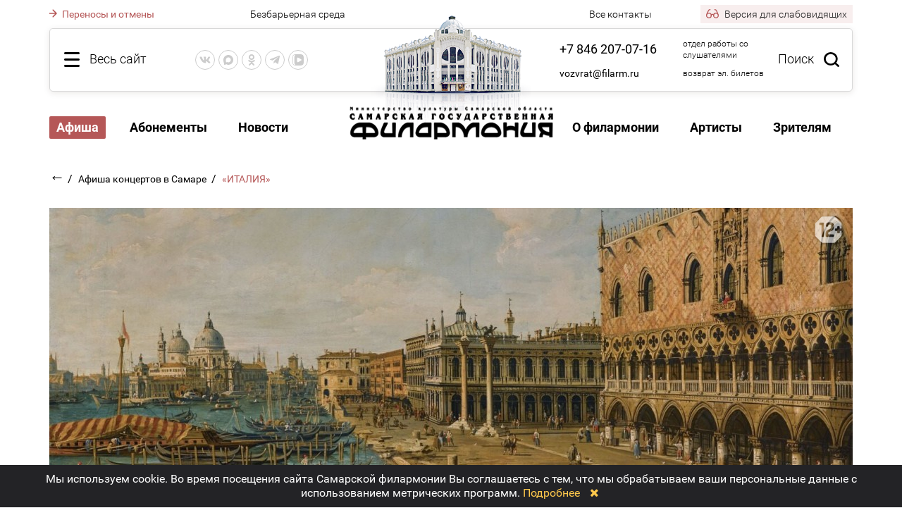

--- FILE ---
content_type: text/html; charset=UTF-8
request_url: https://filarm.ru/afisha/concert3707.html
body_size: 18858
content:
<!DOCTYPE html>
<html>
    <head>
    <title>«ИТАЛИЯ» | Самарская государственная филармония</title>		
    <meta charset="utf-8">
    <meta name="ROBOTS" content="noindex,nofollow"/>     
        <meta name="keywords" content="концерты в самаре, концерты звезд, афиша концертов, расписание концертов" />
            <meta name="description" content="Абонемент №20 «Причудливый стиль» (1-й концерт)" />
        
    <meta name="viewport" content="width=device-width, initial-scale=1.0, maximum-scale=1.0, user-scalable=no">
    <link rel="canonical" href="http://filarm.ru/afisha/concert3707.html"/>
    <meta name="proculture-verification" content="5567184bb07408f1f91570e8a3096177" />
    <script src="/req/JsHttpRequest/JsHttpRequest.js" type="text/javascript"></script>
    <script src="/req/jquery/jquery-1.12.4.min.js"></script>
    <script src="/req/jquery/jquery-ui-1.12.1/jquery-ui.min.js"></script>
    
    <script type="text/javascript" src="/req/fancybox/jquery.fancybox.pack.js?v=2.1.5"></script>
    <script type="text/javascript" src="/req/jQuery-Mask-Plugin/jquery.mask.min.js"></script>
    <script type="text/javascript" src="/req/jquery.cookie.js"></script>
    <script type="text/javascript" src="https://api-maps.yandex.ru/2.1/?lang=ru_RU"></script>
    <script type="text/javascript" src="/req/moment.min.js"></script>
    <script type="text/javascript" src="/req/lightpick/lightpick.js"></script>
    
    <link rel="stylesheet" href="/req/jquery/jquery-ui-1.12.1/jquery-ui.min.css"/>
    <link rel="stylesheet" href="/req/fancybox/jquery.fancybox.css?v=2.1.5" type="text/css" media="screen" />
    <link rel="stylesheet" href="/req/fontawesome/css/font-awesome.min.css" type="text/css" media="screen" />
    <link rel="stylesheet" href="/req/lightpick/lightpick.css" type="text/css" />

    <script src="/d/js/func.js?v=9.63" type="text/javascript"></script>
    <script src="/d/js/afisha.js?v=9.63" type="text/javascript"></script>
    <script src="/d/js/login.js?v=9.63" type="text/javascript"></script>
    <script src="/d/js/svg-pan-zoom.js" type="text/javascript"></script>
    <script src="/d/js/reserv.js?v=9.63" type="text/javascript"></script>
    <script src="/req/jcarousel.js" type="text/javascript"></script>
	    <script src="/req/button-visually-impaired/js/bvi.min.js"></script>
	

    <link href="/d/css/style.css?v=9.63" rel="stylesheet" type="text/css" />
    <link href="/d/css/new.css?v=9.63" rel="stylesheet" type="text/css" />
    <link href="/d/css/login.css?v=9.63" rel="stylesheet" type="text/css" media="screen" />
    <link href="/d/css/ball-spin.css" rel="stylesheet" type="text/css" media="screen" />
    <link href="/d/css/reserv.css?v=9.63" rel="stylesheet" type="text/css" media="screen" />
    <link href="/d/css/media.css?v=9.63" rel="stylesheet" type="text/css" />
    
    <link href="/req/button-visually-impaired/css/bvi.min.css" rel="stylesheet" type="text/css">
    <link href="/d/css/bvi-moments.css?v=9.63" rel="stylesheet" type="text/css" />

    <script type="text/javascript">
        var bad_vision = 0;
    </script>


    <script type="text/javascript">(window.Image ? (new Image()) : document.createElement('img')).src = 'https://vk.com/rtrg?p=VK-RTRG-157151-bOWGX';</script>
	<link rel="apple-touch-icon" href="/d/img/touch-icon-iphone.png">
	<link rel="apple-touch-icon" sizes="76x76" href="/d/img/touch-icon-ipad.png">
	<link rel="apple-touch-icon" sizes="120x120" href="/d/img/touch-icon-iphone-retina.png">
	<link rel="apple-touch-icon" sizes="152x152" href="/d/img/touch-icon-ipad-retina.png">
</head>	<body class="">
        <div class=""></div>
                <div class="overlay_all bvi-no-styles"><div class="main_wrapper"><div class="top_block"><div class="top_line"><div class="allsite_but left bvi-no-styles"><font class="bvi-no-styles hidden-xs">Весь сайт</font></div><div class="social_but left hidden-sm"><div class=""><div class="social-icons">
    <a href="https://vk.com/club11721395" rel="nofollow"  target="_blank" rel="nofollow" target="_blank" class="vk-icon" title="VK"><svg><use xlink:href="#ico-vk"></use></svg></a>
    <a class="max-icon" href="https://max.ru/join/obNt0H-7qxMisyvxzGeaPLHi6HpUmFhjWXKodpe4GpI" rel="nofollow"  target="_blank" rel="nofollow" target="_blank" title="Max"><svg><use xlink:href="#ico-max"></use></svg></a>
    <a href="https://ok.ru/group/54901865512979/" rel="nofollow"  target="_blank" rel="nofollow" target="_blank" class="odn-icon" title="Одноклассники"><svg><use xlink:href="#ico-od"></use></svg></a>
    <a href="https://t.me/filarm_smr" rel="nofollow"  target="_blank" rel="nofollow" target="_blank" class="tg-icon" title="Telegram"><svg><use xlink:href="#ico-tg"></use></svg></a>
    <a href="https://vkvideo.ru/@filarm_ru" rel="nofollow"  target="_blank" rel="nofollow" target="_blank" class="vkv-icon" title="VK Видео"><svg><use xlink:href="#ico-vkv"></use></svg></a>
</div></div></div><div class="search_but right hidden-xs bvi-no-styles">Поиск</div><div class="contacts right"><div class=""><div class="top_phones_item">
<span class="p p-big"><a href="tel:+78462070716">+7 846 207-07-16</a></span>                 
<span class="t">отдел работы со слушателями</span>                
</div> 

<div class="top_phones_item hidden-md">
<span class="p"><a href="mailto:vozvrat@filarm.ru">vozvrat@filarm.ru</a></span> 
<span class="t">возврат эл. билетов</span>                
</div></div></div><a href="/"><div class="fbuild"></div></a></div><div class="sitemap_menu  csid-69 ">
    <div class="hidden-xs">
        <div class="col">
                    <div class="col_title">
                <a  href="/" class="big_section_name">
                    Главная
                </a>
            </div>
                    <div class="col_title">
                <span class="big_section_name active">
                    Афиша
                </span>
            </div>
                    <div class="col_title">
                <a  href="/contacts/" class="big_section_name">
                    Контакты
                </a>
            </div>
                    <div class="col_title">
                <a  href="/festivals/" class="big_section_name">
                    Фестивали
                </a>
            </div>
                    <div class="col_title">
                <a  href="/detskie_kontserty/" class="big_section_name">
                    Детский репертуар
                </a>
            </div>
                    <div class="col_title">
                <a  href="/news/" class="big_section_name">
                    Новости
                </a>
            </div>
                    <div class="col_title">
                <a  href="/vopros_otvet/" class="big_section_name">
                    Общественная приемная
                </a>
            </div>
                    <div class="col_title">
                <a  href="/changes_program/" class="big_section_name">
                    Изменения в программе
                </a>
            </div>
                    <div class="col_title">
                <a  href="/Pushkinskaya_karta/" class="big_section_name">
                    Пушкинская карта
                </a>
            </div>
                            <div class="col_title">
                <a class="big_section_name" href="https://tickets.filarm.ru/?id=1&sid=1" target="_blank">
                    Купить билет
                </a>
            </div>
                </div>

        <div class="main_map">
                                            <div class="col">
                                                                                                        <div class="col_title">                                
                            <a  href="/subscriptions/" class="big_section_name">
                                Абонементы
                            </a>
                        </div>

                                                    <ul class="sub">
                                                            <li>
                                    <a href="/Abonementy_2025_2026/" class="section_name">
                                        Абонементы 2025-2026
                                    </a>
                                </li>
                                                            <li>
                                    <a href="/Abonementy_dlya_detej_2025_2026/" class="section_name">
                                        Абонементы для детей 2025-2026
                                    </a>
                                </li>
                                                            <li>
                                    <a href="/Abonementy_2024_2025/" class="section_name">
                                        Абонементы 2024-2025
                                    </a>
                                </li>
                                                        </ul>
                                                                                                                                                    <div class="col_title">                                
                            <a  href="/zritelyam/" class="big_section_name">
                                Зрителям
                            </a>
                        </div>

                                                    <ul class="sub">
                                                            <li>
                                    <a href="/kassy/" class="section_name">
                                        Кассы
                                    </a>
                                </li>
                                                            <li>
                                    <a href="/CHasto_zadavaemye_voprosy/" class="section_name">
                                        Часто задаваемые вопросы
                                    </a>
                                </li>
                                                            <li>
                                    <a href="/pravila_prodazhi_i_vozvrata_biletov/" class="section_name">
                                        Правила бронирования и покупки билетов
                                    </a>
                                </li>
                                                            <li>
                                    <a href="/Pravila_vozvrata_biletov/" class="section_name">
                                        Правила возврата билетов
                                    </a>
                                </li>
                                                            <li>
                                    <a href="/Pravila_posescheniya/" class="section_name">
                                        Правила посещения
                                    </a>
                                </li>
                                                            <li>
                                    <a href="/bezbarernaya_sreda/" class="section_name">
                                        Безбарьерная среда
                                    </a>
                                </li>
                                                        </ul>
                                                                        </div>
                    <div class="col">
                                                                                                        <div class="col_title">                                
                            <a  href="/about/" class="big_section_name">
                                О филармонии
                            </a>
                        </div>

                                                    <ul class="sub">
                                                            <li>
                                    <a href="/about/official_information/" class="section_name">
                                        Официальные сведения
                                    </a>
                                </li>
                                                            <li>
                                    <a href="/about/history/" class="section_name">
                                        История
                                    </a>
                                </li>
                                                            <li>
                                    <a href="/virtualnyj_tur/" class="section_name">
                                        Виртуальный тур
                                    </a>
                                </li>
                                                            <li>
                                    <a href="/Tehnicheskie_harakteristiki_kontsertnogo_zala/" class="section_name">
                                        Технические характеристики концертного зала
                                    </a>
                                </li>
                                                            <li>
                                    <a href="/organ/" class="section_name">
                                        Орган
                                    </a>
                                </li>
                                                            <li>
                                    <a href="/Virtual_nyj_kontsertnyj_zal/" class="section_name">
                                        Виртуальный концертный зал
                                    </a>
                                </li>
                                                            <li>
                                    <a href="/vakansii/" class="section_name">
                                        Вакансии
                                    </a>
                                </li>
                                                            <li>
                                    <a href="/Obschestvennaya_deyatel_nost/" class="section_name">
                                        Общественная деятельность
                                    </a>
                                </li>
                                                            <li>
                                    <a href="/sponsory_i_partnery/" class="section_name">
                                        Спонсоры и партнеры
                                    </a>
                                </li>
                                                            <li>
                                    <a href="/Protivodejstvie_terrorizmu/" class="section_name">
                                        Противодействие терроризму
                                    </a>
                                </li>
                                                            <li>
                                    <a href="/Protivodejstvie_korruptsii/" class="section_name">
                                        Противодействие коррупции
                                    </a>
                                </li>
                                                        </ul>
                                                                                                                                </div>
                    <div class="col">
                                                                                                        <div class="col_title">                                
                            <a  href="/artists/" class="big_section_name">
                                Артисты
                            </a>
                        </div>

                                                    <ul class="sub">
                                                            <li>
                                    <a href="/artists/symphonic_orchestra/" class="section_name">
                                        Симфонический оркестр
                                    </a>
                                </li>
                                                            <li>
                                    <a href="/artists/kamernyj_orkestr_volga_philharmonic/" class="section_name">
                                        Камерный оркестр «Volga Philharmonic»
                                    </a>
                                </li>
                                                            <li>
                                    <a href="/artists/olympus/" class="section_name">
                                        ОЛиМП
                                    </a>
                                </li>
                                                            <li>
                                    <a href="/artists/ansambl__russkih_narodnyh_instrumentov/" class="section_name">
                                        Ансамбль русских народных инструментов
                                    </a>
                                </li>
                                                            <li>
                                    <a href="/artists/poli_ars/" class="section_name">
                                        «Поли-Арс»
                                    </a>
                                </li>
                                                            <li>
                                    <a href="/artists/Ansambl_narodnyh_instrumentov_Volga_folk_band/" class="section_name">
                                        Ансамбль народных инструментов «Волга-фолк Бэнд»
                                    </a>
                                </li>
                                                        </ul>
                                                                                                                                </div>
                    <div class="col">
                                                                                                        <div class="col_title">                                
                            <a  href="/media/" class="big_section_name">
                                Медиа
                            </a>
                        </div>

                                                    <ul class="sub">
                                                            <li>
                                    <a href="/fotogalereya/" class="section_name">
                                        Фотогалерея
                                    </a>
                                </li>
                                                            <li>
                                    <a href="/audio/" class="section_name">
                                        Аудио
                                    </a>
                                </li>
                                                            <li>
                                    <a href="/video/" class="section_name">
                                        Видео
                                    </a>
                                </li>
                                                            <li>
                                    <a href="/panoramas/" class="section_name">
                                        3D-панорамы
                                    </a>
                                </li>
                                                        </ul>
                                                                                                                                </div>
                </div>
    </div>

    <div class="db-xs hidden-lg cur-section-id-69">
            <a href="/" class="small_smap_item small-smap-item-20 ">
            Главная
        </a>
            <span class="small_smap_item small-smap-item-69  act">
            Афиша
        </span>
            <a href="/contacts/" class="small_smap_item small-smap-item-17 ">
            Контакты
        </a>
            <a href="/subscriptions/" class="small_smap_item small-smap-item-6 ">
            Абонементы
        </a>
            <a href="/festivals/" class="small_smap_item small-smap-item-7 ">
            Фестивали
        </a>
            <a href="/detskie_kontserty/" class="small_smap_item small-smap-item-456 ">
            Детский репертуар
        </a>
            <a href="/news/" class="small_smap_item small-smap-item-16 ">
            Новости
        </a>
            <a href="/about/" class="small_smap_item small-smap-item-8 ">
            О филармонии
        </a>
            <a href="/artists/" class="small_smap_item small-smap-item-9 ">
            Артисты
        </a>
            <a href="/media/" class="small_smap_item small-smap-item-10 ">
            Медиа
        </a>
            <a href="/zritelyam/" class="small_smap_item small-smap-item-82 ">
            Зрителям
        </a>
            <a href="/vopros_otvet/" class="small_smap_item small-smap-item-455 ">
            Общественная приемная
        </a>
            <a href="/changes_program/" class="small_smap_item small-smap-item-15 ">
            Изменения в программе
        </a>
            <a href="/Pushkinskaya_karta/" class="small_smap_item small-smap-item-481 ">
            Пушкинская карта
        </a>
        </div>    
</div>
</div></div></div>        <div class="overlay_search_all bvi-no-styles"><div class="main_wrapper"><div class="top_block"><div class="top_line"><div class="allsite_but left bvi-no-styles"><font class="bvi-no-styles hidden-xs">Весь сайт</font></div><div class="social_but left"><div class=""><div class="social-icons">
    <a href="https://vk.com/club11721395" rel="nofollow"  target="_blank" rel="nofollow" target="_blank" class="vk-icon" title="VK"><svg><use xlink:href="#ico-vk"></use></svg></a>
    <a class="max-icon" href="https://max.ru/join/obNt0H-7qxMisyvxzGeaPLHi6HpUmFhjWXKodpe4GpI" rel="nofollow"  target="_blank" rel="nofollow" target="_blank" title="Max"><svg><use xlink:href="#ico-max"></use></svg></a>
    <a href="https://ok.ru/group/54901865512979/" rel="nofollow"  target="_blank" rel="nofollow" target="_blank" class="odn-icon" title="Одноклассники"><svg><use xlink:href="#ico-od"></use></svg></a>
    <a href="https://t.me/filarm_smr" rel="nofollow"  target="_blank" rel="nofollow" target="_blank" class="tg-icon" title="Telegram"><svg><use xlink:href="#ico-tg"></use></svg></a>
    <a href="https://vkvideo.ru/@filarm_ru" rel="nofollow"  target="_blank" rel="nofollow" target="_blank" class="vkv-icon" title="VK Видео"><svg><use xlink:href="#ico-vkv"></use></svg></a>
</div></div></div><div class="search_but right hidden-xs bvi-no-styles">Поиск</div><div class="contacts right"><div class=""><div class="top_phones_item">
<span class="p p-big"><a href="tel:+78462070716">+7 846 207-07-16</a></span>                 
<span class="t">отдел работы со слушателями</span>                
</div> 

<div class="top_phones_item hidden-md">
<span class="p"><a href="mailto:vozvrat@filarm.ru">vozvrat@filarm.ru</a></span> 
<span class="t">возврат эл. билетов</span>                
</div></div></div><a href="/"><div class="fbuild"></div></a></div><div class="search_block"><div class="fieldsearch"><form method="post" enctype="multipart/form-data" id="sitesearch"><input type="text" id="sitesearch_input" name="searchtext" value="" placeholder="Поиск по сайту" autocomplete="off"/><div class="but"><input type="submit" class="bvi-no-styles" value=""></div></form></div><div class="search_result"></div></div></div></div></div>
        <div class="main_wrapper">
            <div class="top_links">
                <div class="link">
                                        <a href="/changes_program/" class="red_link">
                        <svg class="arrow-right"><use xlink:href="#arrow-right"></use></svg>
                        Переносы и отмены
                    </a>
                                    </div>
                <div class="link">
                    <div class=""><div class="top_phones_header"><a href="/bezbarernaya_sreda/">Безбарьерная среда</a></div></div>
                </div>
                <div class="link text_right">
                    <a href="/contacts/">Все контакты</a>
                </div>
                <div class="link text_right">
                    <span class="bvi-button-top bvi-open" bad_vision="1" title="Версия для слабовидящих">
                        <svg class="icon-bvi"><use xlink:href="#icon-bvi"></use></svg>
                        Версия для слабовидящих
                    </span>
                </div>  
            </div>
            
            <div class="top_block">
                <div class="logo hidden-sm"><a href="/"><img src="/d/img/logo.png" alt="Самарская Государственная Филармония" width="289" height="47"></a></div>
                <svg style="position: absolute; width: 0; height: 0; " width="0" height="0" version="1.1" xmlns="http://www.w3.org/2000/svg" xmlns:xlink="http://www.w3.org/1999/xlink">
    <defs>
        <symbol id="ico-vk" viewBox="0 0 576 512"><path fill="currentColor" d="M545 117.7c3.7-12.5 0-21.7-17.8-21.7h-58.9c-15 0-21.9 7.9-25.6 16.7 0 0-30 73.1-72.4 120.5-13.7 13.7-20 18.1-27.5 18.1-3.7 0-9.4-4.4-9.4-16.9V117.7c0-15-4.2-21.7-16.6-21.7h-92.6c-9.4 0-15 7-15 13.5 0 14.2 21.2 17.5 23.4 57.5v86.8c0 19-3.4 22.5-10.9 22.5-20 0-68.6-73.4-97.4-157.4-5.8-16.3-11.5-22.9-26.6-22.9H38.8c-16.8 0-20.2 7.9-20.2 16.7 0 15.6 20 93.1 93.1 195.5C160.4 378.1 229 416 291.4 416c37.5 0 42.1-8.4 42.1-22.9 0-66.8-3.4-73.1 15.4-73.1 8.7 0 23.7 4.4 58.7 38.1 40 40 46.6 57.9 69 57.9h58.9c16.8 0 25.3-8.4 20.4-25-11.2-34.9-86.9-106.7-90.3-111.5-8.7-11.2-6.2-16.2 0-26.2.1-.1 72-101.3 79.4-135.6z"></path></symbol>
        <symbol id="ico-fb" viewBox="0 0 320 512"><path fill="currentColor" d="M279.14 288l14.22-92.66h-88.91v-60.13c0-25.35 12.42-50.06 52.24-50.06h40.42V6.26S260.43 0 225.36 0c-73.22 0-121.08 44.38-121.08 124.72v70.62H22.89V288h81.39v224h100.17V288z"></path></symbol>
        <symbol id="ico-tw" viewBox="0 0 512 512"><path fill="currentColor" d="M459.37 151.716c.325 4.548.325 9.097.325 13.645 0 138.72-105.583 298.558-298.558 298.558-59.452 0-114.68-17.219-161.137-47.106 8.447.974 16.568 1.299 25.34 1.299 49.055 0 94.213-16.568 130.274-44.832-46.132-.975-84.792-31.188-98.112-72.772 6.498.974 12.995 1.624 19.818 1.624 9.421 0 18.843-1.3 27.614-3.573-48.081-9.747-84.143-51.98-84.143-102.985v-1.299c13.969 7.797 30.214 12.67 47.431 13.319-28.264-18.843-46.781-51.005-46.781-87.391 0-19.492 5.197-37.36 14.294-52.954 51.655 63.675 129.3 105.258 216.365 109.807-1.624-7.797-2.599-15.918-2.599-24.04 0-57.828 46.782-104.934 104.934-104.934 30.213 0 57.502 12.67 76.67 33.137 23.715-4.548 46.456-13.32 66.599-25.34-7.798 24.366-24.366 44.833-46.132 57.827 21.117-2.273 41.584-8.122 60.426-16.243-14.292 20.791-32.161 39.308-52.628 54.253z"></path></symbol>
        <symbol id="ico-od" viewBox="0 0 320 512"><path fill="currentColor" d="M275.1 334c-27.4 17.4-65.1 24.3-90 26.9l20.9 20.6 76.3 76.3c27.9 28.6-17.5 73.3-45.7 45.7-19.1-19.4-47.1-47.4-76.3-76.6L84 503.4c-28.2 27.5-73.6-17.6-45.4-45.7 19.4-19.4 47.1-47.4 76.3-76.3l20.6-20.6c-24.6-2.6-62.9-9.1-90.6-26.9-32.6-21-46.9-33.3-34.3-59 7.4-14.6 27.7-26.9 54.6-5.7 0 0 36.3 28.9 94.9 28.9s94.9-28.9 94.9-28.9c26.9-21.1 47.1-8.9 54.6 5.7 12.4 25.7-1.9 38-34.5 59.1zM30.3 129.7C30.3 58 88.6 0 160 0s129.7 58 129.7 129.7c0 71.4-58.3 129.4-129.7 129.4s-129.7-58-129.7-129.4zm66 0c0 35.1 28.6 63.7 63.7 63.7s63.7-28.6 63.7-63.7c0-35.4-28.6-64-63.7-64s-63.7 28.6-63.7 64z"></path></symbol>
        <symbol id="ico-tg" viewBox="0 0 448 512"><path fill="currentColor" d="M446.7 98.6l-67.6 318.8c-5.1 22.5-18.4 28.1-37.3 17.5l-103-75.9-49.7 47.8c-5.5 5.5-10.1 10.1-20.7 10.1l7.4-104.9 190.9-172.5c8.3-7.4-1.8-11.5-12.9-4.1L117.8 284 16.2 252.2c-22.1-6.9-22.5-22.1 4.6-32.7L418.2 66.4c18.4-6.9 34.5 4.1 28.5 32.2z"></path></symbol>
        <symbol id="ico-inst" viewBox="0 0 448 512"><path fill="currentColor" d="M224.1 141c-63.6 0-114.9 51.3-114.9 114.9s51.3 114.9 114.9 114.9S339 319.5 339 255.9 287.7 141 224.1 141zm0 189.6c-41.1 0-74.7-33.5-74.7-74.7s33.5-74.7 74.7-74.7 74.7 33.5 74.7 74.7-33.6 74.7-74.7 74.7zm146.4-194.3c0 14.9-12 26.8-26.8 26.8-14.9 0-26.8-12-26.8-26.8s12-26.8 26.8-26.8 26.8 12 26.8 26.8zm76.1 27.2c-1.7-35.9-9.9-67.7-36.2-93.9-26.2-26.2-58-34.4-93.9-36.2-37-2.1-147.9-2.1-184.9 0-35.8 1.7-67.6 9.9-93.9 36.1s-34.4 58-36.2 93.9c-2.1 37-2.1 147.9 0 184.9 1.7 35.9 9.9 67.7 36.2 93.9s58 34.4 93.9 36.2c37 2.1 147.9 2.1 184.9 0 35.9-1.7 67.7-9.9 93.9-36.2 26.2-26.2 34.4-58 36.2-93.9 2.1-37 2.1-147.8 0-184.8zM398.8 388c-7.8 19.6-22.9 34.7-42.6 42.6-29.5 11.7-99.5 9-132.1 9s-102.7 2.6-132.1-9c-19.6-7.8-34.7-22.9-42.6-42.6-11.7-29.5-9-99.5-9-132.1s-2.6-102.7 9-132.1c7.8-19.6 22.9-34.7 42.6-42.6 29.5-11.7 99.5-9 132.1-9s102.7-2.6 132.1 9c19.6 7.8 34.7 22.9 42.6 42.6 11.7 29.5 9 99.5 9 132.1s2.7 102.7-9 132.1z"></path></symbol>
		<symbol id="ico-yt"  viewBox="0 0 24 24"><path fill="currentColor" d="M 12 4 C 12 4 5.7455469 3.9999687 4.1855469 4.4179688 C 3.3245469 4.6479688 2.6479687 5.3255469 2.4179688 6.1855469 C 1.9999687 7.7455469 2 12 2 12 C 2 12 1.9999687 16.254453 2.4179688 17.814453 C 2.6479687 18.675453 3.3255469 19.352031 4.1855469 19.582031 C 5.7455469 20.000031 12 20 12 20 C 12 20 18.254453 20.000031 19.814453 19.582031 C 20.674453 19.352031 21.352031 18.674453 21.582031 17.814453 C 22.000031 16.254453 22 12 22 12 C 22 12 22.000031 7.7455469 21.582031 6.1855469 C 21.352031 5.3255469 20.674453 4.6479688 19.814453 4.4179688 C 18.254453 3.9999687 12 4 12 4 z M 12 6 C 14.882 6 18.490875 6.1336094 19.296875 6.3496094 C 19.465875 6.3946094 19.604391 6.533125 19.650391 6.703125 C 19.891391 7.601125 20 10.342 20 12 C 20 13.658 19.891391 16.397875 19.650391 17.296875 C 19.605391 17.465875 19.466875 17.604391 19.296875 17.650391 C 18.491875 17.866391 14.882 18 12 18 C 9.119 18 5.510125 17.866391 4.703125 17.650391 C 4.534125 17.605391 4.3956094 17.466875 4.3496094 17.296875 C 4.1086094 16.398875 4 13.658 4 12 C 4 10.342 4.1086094 7.6011719 4.3496094 6.7011719 C 4.3946094 6.5331719 4.533125 6.3946094 4.703125 6.3496094 C 5.508125 6.1336094 9.118 6 12 6 z M 10 8.5351562 L 10 15.464844 L 16 12 L 10 8.5351562 z"/></symbol>
        <symbol id="ico-rt" viewBox="0 0 58 60"><path fill-rule="evenodd" clip-rule="evenodd" d="M0 30V60H7.5H15V50V40H22.491H29.982L35 50L40.018 60H48.551H57.084L54.648 55.75C49.074 46.027 44 36.791 44 36.369C44 36.12 44.953 34.923 46.118 33.708C49.294 30.395 51 25.641 51 20.097C51 13.79 49.685 10.337 45.716 6.22299C40.855 1.18299 35.266 0 16.318 0H0V30ZM36 20.418C36 18.073 35.253 16.557 33.365 15.073C31.207 13.375 29.308 13 22.865 13H15V20.625V28.25H22.865C29.308 28.25 31.207 27.875 33.365 26.177C35.253 24.693 36 23.177 36 20.832V20.418Z" fill="currentColor"/></symbol>
        <symbol id="ico-max" viewBox="0 0 14 14" fill="none">
            <path fill-rule="evenodd" clip-rule="evenodd" d="M7.15041 13.96C5.77649 13.96 5.138 13.7586 4.02816 12.9528C3.32616 13.8593 1.10315 14.5677 1.00621 13.3557C1.00621 12.4459 0.805632 11.677 0.578317 10.8377C0.307544 9.80359 0 8.65201 0 6.98338C0 2.99815 3.25596 0 7.11364 0C10.9747 0 14 3.14588 14 7.02031C14.0129 10.8348 10.9484 13.9397 7.15041 13.96ZM7.20724 3.44469C5.32854 3.34732 3.86436 4.65335 3.5401 6.70136C3.27267 8.39685 3.74736 10.4616 4.15185 10.5691C4.34574 10.6161 4.8338 10.2199 5.138 9.91439C5.64101 10.2634 6.22676 10.473 6.83618 10.5221C8.78281 10.6161 10.4461 9.1277 10.5769 7.17475C10.6529 5.21767 9.15415 3.56004 7.20724 3.44805L7.20724 3.44469Z" fill="currentColor"/>
        </symbol>
        <symbol id="ico-vkv" viewBox="0 0 14 14">
            <path fill-rule="evenodd" clip-rule="evenodd" d="M13.877 3.0331C13.754 2.11816 13.5079 1.47617 13.0159 0.984121C12.5238 0.492073 11.8818 0.246043 10.9669 0.123025C10.8811 0.111491 10.793 0.101039 10.7023 0.0915667C9.82579 0 8.71559 0 7.28 0H6.72C5.17846 0 4.01212 0 3.10744 0.113373C2.15277 0.232999 1.48939 0.478852 0.984121 0.984121C0.492073 1.47617 0.246043 2.11816 0.123025 3.0331C0.111491 3.11887 0.101039 3.20704 0.0915667 3.29772C0 4.17421 0 5.28441 0 6.72V7.28C0 8.82154 0 9.98788 0.113373 10.8926C0.232999 11.8472 0.478852 12.5106 0.984121 13.0159C1.4071 13.4389 1.94088 13.68 2.6636 13.8175C3.62229 14 4.91352 14 6.72 14H7.28C8.8641 14 10.052 14 10.9669 13.877C11.8818 13.754 12.5238 13.5079 13.0159 13.0159C13.4389 12.5929 13.68 12.0591 13.8175 11.3364C14 10.3777 14 9.08648 14 7.28V6.72C14 5.1359 14 3.948 13.877 3.0331ZM5.9542 4.4184C5.782 4.6536 5.782 5.0624 5.782 5.88V8.12C5.782 8.9362 5.782 9.345 5.9542 9.5816C6.104 9.7874 6.3336 9.9204 6.587 9.947C6.87702 9.97768 7.22815 9.77505 7.93082 9.36955L9.89733 8.23366C10.5917 7.83216 10.9407 7.6304 11.0586 7.3654C11.1622 7.133 11.1622 6.867 11.0586 6.6346C10.9396 6.3686 10.5868 6.1642 9.8784 5.7554L7.9394 4.6354C7.231 4.2266 6.8768 4.0222 6.587 4.053C6.3336 4.0796 6.104 4.2126 5.9542 4.4184ZM3.79885 13.3887C3.55022 13.3723 3.32076 13.3506 3.10779 13.322C2.25491 13.2073 1.75077 12.9906 1.3801 12.6199C1.00943 12.2492 0.792688 11.7451 0.678022 10.8922C0.561189 10.0232 0.56 8.87975 0.56 7.28V6.72C0.56 5.12025 0.561189 3.97677 0.678022 3.10779C0.792688 2.25491 1.00943 1.75077 1.3801 1.3801C1.75077 1.00943 2.25491 0.792688 3.10779 0.678022C3.31894 0.649632 3.54631 0.628071 3.79249 0.611696C3.61929 0.716224 3.46199 0.83881 3.318 0.9828C2.3338 1.967 2.3338 3.5504 2.3338 6.7186V7.2786C2.3338 10.4468 2.3338 12.0302 3.318 13.0144C3.46347 13.1599 3.62311 13.2835 3.79885 13.3887Z" fill="currentColor"/>
        </symbol>


        <symbol id="arrow-right" viewBox="0 0 11 12">
            <path id="Arrow 1" d="M10.5303 6.53033C10.8232 6.23744 10.8232 5.76256 10.5303 5.46967L5.75736 0.696699C5.46447 0.403806 4.98959 0.403806 4.6967 0.696699C4.40381 0.989593 4.40381 1.46447 4.6967 1.75736L8.93934 6L4.6967 10.2426C4.40381 10.5355 4.40381 11.0104 4.6967 11.3033C4.98959 11.5962 5.46447 11.5962 5.75736 11.3033L10.5303 6.53033ZM0 6.75L10 6.75V5.25L0 5.25L0 6.75Z" fill="currentColor"/>
        </symbol>

        <symbol id="loading-circle" viewBox="0 0 25 24">
            <path fill-rule="evenodd" clip-rule="evenodd" d="M10.9621 0.0614447C9.75588 0.204606 8.83924 0.420659 7.87577 0.789042C7.44497 0.953772 7.45158 0.877232 7.79729 1.69625L8.03442 2.25818L8.77159 2.01335C12.5717 0.75124 16.5197 1.66462 19.368 4.46479C22.9747 8.01052 23.6303 13.2545 20.9983 17.5049L20.7376 17.926L20.7373 17.2593L20.737 16.5926H20.0098H19.2827L19.2949 18.5926L19.3071 20.5927L21.3113 20.6049L23.3155 20.6171V19.8925V19.1679L22.477 19.1551L21.6385 19.1424L22.0319 18.5575C25.442 13.4889 24.3783 6.52758 19.6125 2.72397C17.1668 0.772106 13.774 -0.272178 10.9621 0.0614447ZM0.765258 4.12443V4.84959H1.60595H2.44664L2.07871 5.39931C-4.01625 14.5058 4.40518 26.3661 14.994 23.5884C15.5084 23.4535 16.5032 23.1256 16.555 23.074C16.6076 23.0215 16.0188 21.7415 15.9551 21.7697C14.4694 22.4264 11.957 22.7115 10.2361 22.4188C2.90814 21.1723 -0.921138 12.6336 3.08076 6.46367L3.29319 6.13617L3.30678 6.76777L3.32033 7.39936L4.03528 7.41228L4.75024 7.42519V5.41223V3.39926H2.75775H0.765258V4.12443Z" fill="currentColor"/>
        </symbol>

        <symbol id="icon-calendar" viewBox="0 0 19 19" fill="none">
            <mask id="path-1-outside-1_267_58" maskUnits="userSpaceOnUse" x="0" y="-0.5" width="19" height="20" fill="black">
                <rect fill="white" y="-0.5" width="19" height="20"/>
                <path fill-rule="evenodd" clip-rule="evenodd" d="M5.62282 0.543644L5.54314 0.574519L5.44446 0.642556L5.34574 0.71056L5.27882 0.837465L5.21194 0.964371V1.19379V1.42318L3.41045 1.43247L1.60896 1.44174L1.47363 1.51253L1.33831 1.58335L1.23215 1.6926L1.12599 1.8019L1.06299 1.91649L1 2.03109V9.97087V17.9107L1.0727 18.042L1.14544 18.1734L1.24142 18.2664L1.33743 18.3592L1.47319 18.4296L1.60896 18.5H9.49154H17.3741L17.514 18.4276L17.6539 18.3552L17.7644 18.2483L17.8749 18.1413L17.9367 18.0096L17.9985 17.8779L17.9993 9.96164L18 2.04536L17.9475 1.92363L17.8951 1.8019L17.7868 1.6926L17.6786 1.58335L17.5433 1.51253L17.408 1.44174L15.6741 1.43241L13.9403 1.42311V1.19376V0.964371L13.872 0.834748L13.8036 0.705125L13.6696 0.619277L13.5356 0.533429L13.3823 0.516731L13.2291 0.5L13.0788 0.555562L12.9285 0.611092L12.8273 0.722674L12.7261 0.834224L12.6906 0.957921L12.6551 1.08159L12.6549 1.25348L12.6547 1.42537H9.57612H6.49751L6.49731 1.25348L6.49714 1.08159L6.46219 0.95982L6.42725 0.838055L6.33692 0.734166L6.24659 0.630245L6.10985 0.570165L5.97313 0.510052L5.83781 0.511394L5.70249 0.512769L5.62282 0.543644ZM5.25064 2.89294L5.26269 3.14907L5.35576 3.28518L5.44882 3.42128L5.58276 3.48742L5.7167 3.55356H5.89749H6.07828L6.23228 3.45904L6.38628 3.36454L6.45881 3.21953L6.53134 3.07452V2.85564V2.6368H9.62687H12.7224V2.8747V3.11257L12.7851 3.22585L12.8479 3.3391L12.9709 3.43543L13.0939 3.53175L13.2765 3.54639L13.4591 3.56106L13.5791 3.52275L13.699 3.48441L13.8174 3.3576L13.9358 3.23079L13.9717 3.10569L14.0076 2.98059L14.0078 2.80869L14.008 2.6368H15.4119H16.8159V3.88097V5.12515H9.57612H2.33632V3.88097V2.6368H3.78746H5.2386L5.25064 2.89294ZM16.7821 11.8208V17.2722H9.54229H2.30249V11.8208V6.36932H9.54229H16.7821V11.8208ZM4.73831 10.1018V11.0186H5.68557H6.63284V10.1018V9.18508H5.68557H4.73831V10.1018ZM8.59503 10.1018V11.0186H9.54229H10.4896V10.1018V9.18508H9.54229H8.59503V10.1018ZM12.4517 10.1018V11.0186H13.399H14.3463V10.1018V9.18508H13.399H12.4517V10.1018ZM4.73831 13.6379V14.5547H5.68557H6.63284V13.6379V12.7211H5.68557H4.73831V13.6379ZM8.59503 13.6379V14.5547H9.54229H10.4896V13.6379V12.7211H9.54229H8.59503V13.6379ZM12.4517 13.6379V14.5547H13.399H14.3463V13.6379V12.7211H13.399H12.4517V13.6379Z"/>
            </mask>
            <path fill-rule="evenodd" clip-rule="evenodd" d="M5.62282 0.543644L5.54314 0.574519L5.44446 0.642556L5.34574 0.71056L5.27882 0.837465L5.21194 0.964371V1.19379V1.42318L3.41045 1.43247L1.60896 1.44174L1.47363 1.51253L1.33831 1.58335L1.23215 1.6926L1.12599 1.8019L1.06299 1.91649L1 2.03109V9.97087V17.9107L1.0727 18.042L1.14544 18.1734L1.24142 18.2664L1.33743 18.3592L1.47319 18.4296L1.60896 18.5H9.49154H17.3741L17.514 18.4276L17.6539 18.3552L17.7644 18.2483L17.8749 18.1413L17.9367 18.0096L17.9985 17.8779L17.9993 9.96164L18 2.04536L17.9475 1.92363L17.8951 1.8019L17.7868 1.6926L17.6786 1.58335L17.5433 1.51253L17.408 1.44174L15.6741 1.43241L13.9403 1.42311V1.19376V0.964371L13.872 0.834748L13.8036 0.705125L13.6696 0.619277L13.5356 0.533429L13.3823 0.516731L13.2291 0.5L13.0788 0.555562L12.9285 0.611092L12.8273 0.722674L12.7261 0.834224L12.6906 0.957921L12.6551 1.08159L12.6549 1.25348L12.6547 1.42537H9.57612H6.49751L6.49731 1.25348L6.49714 1.08159L6.46219 0.95982L6.42725 0.838055L6.33692 0.734166L6.24659 0.630245L6.10985 0.570165L5.97313 0.510052L5.83781 0.511394L5.70249 0.512769L5.62282 0.543644ZM5.25064 2.89294L5.26269 3.14907L5.35576 3.28518L5.44882 3.42128L5.58276 3.48742L5.7167 3.55356H5.89749H6.07828L6.23228 3.45904L6.38628 3.36454L6.45881 3.21953L6.53134 3.07452V2.85564V2.6368H9.62687H12.7224V2.8747V3.11257L12.7851 3.22585L12.8479 3.3391L12.9709 3.43543L13.0939 3.53175L13.2765 3.54639L13.4591 3.56106L13.5791 3.52275L13.699 3.48441L13.8174 3.3576L13.9358 3.23079L13.9717 3.10569L14.0076 2.98059L14.0078 2.80869L14.008 2.6368H15.4119H16.8159V3.88097V5.12515H9.57612H2.33632V3.88097V2.6368H3.78746H5.2386L5.25064 2.89294ZM16.7821 11.8208V17.2722H9.54229H2.30249V11.8208V6.36932H9.54229H16.7821V11.8208ZM4.73831 10.1018V11.0186H5.68557H6.63284V10.1018V9.18508H5.68557H4.73831V10.1018ZM8.59503 10.1018V11.0186H9.54229H10.4896V10.1018V9.18508H9.54229H8.59503V10.1018ZM12.4517 10.1018V11.0186H13.399H14.3463V10.1018V9.18508H13.399H12.4517V10.1018ZM4.73831 13.6379V14.5547H5.68557H6.63284V13.6379V12.7211H5.68557H4.73831V13.6379ZM8.59503 13.6379V14.5547H9.54229H10.4896V13.6379V12.7211H9.54229H8.59503V13.6379ZM12.4517 13.6379V14.5547H13.399H14.3463V13.6379V12.7211H13.399H12.4517V13.6379Z" fill="currentColor"/>
            <path fill-rule="evenodd" clip-rule="evenodd" d="M5.62282 0.543644L5.54314 0.574519L5.44446 0.642556L5.34574 0.71056L5.27882 0.837465L5.21194 0.964371V1.19379V1.42318L3.41045 1.43247L1.60896 1.44174L1.47363 1.51253L1.33831 1.58335L1.23215 1.6926L1.12599 1.8019L1.06299 1.91649L1 2.03109V9.97087V17.9107L1.0727 18.042L1.14544 18.1734L1.24142 18.2664L1.33743 18.3592L1.47319 18.4296L1.60896 18.5H9.49154H17.3741L17.514 18.4276L17.6539 18.3552L17.7644 18.2483L17.8749 18.1413L17.9367 18.0096L17.9985 17.8779L17.9993 9.96164L18 2.04536L17.9475 1.92363L17.8951 1.8019L17.7868 1.6926L17.6786 1.58335L17.5433 1.51253L17.408 1.44174L15.6741 1.43241L13.9403 1.42311V1.19376V0.964371L13.872 0.834748L13.8036 0.705125L13.6696 0.619277L13.5356 0.533429L13.3823 0.516731L13.2291 0.5L13.0788 0.555562L12.9285 0.611092L12.8273 0.722674L12.7261 0.834224L12.6906 0.957921L12.6551 1.08159L12.6549 1.25348L12.6547 1.42537H9.57612H6.49751L6.49731 1.25348L6.49714 1.08159L6.46219 0.95982L6.42725 0.838055L6.33692 0.734166L6.24659 0.630245L6.10985 0.570165L5.97313 0.510052L5.83781 0.511394L5.70249 0.512769L5.62282 0.543644ZM5.25064 2.89294L5.26269 3.14907L5.35576 3.28518L5.44882 3.42128L5.58276 3.48742L5.7167 3.55356H5.89749H6.07828L6.23228 3.45904L6.38628 3.36454L6.45881 3.21953L6.53134 3.07452V2.85564V2.6368H9.62687H12.7224V2.8747V3.11257L12.7851 3.22585L12.8479 3.3391L12.9709 3.43543L13.0939 3.53175L13.2765 3.54639L13.4591 3.56106L13.5791 3.52275L13.699 3.48441L13.8174 3.3576L13.9358 3.23079L13.9717 3.10569L14.0076 2.98059L14.0078 2.80869L14.008 2.6368H15.4119H16.8159V3.88097V5.12515H9.57612H2.33632V3.88097V2.6368H3.78746H5.2386L5.25064 2.89294ZM16.7821 11.8208V17.2722H9.54229H2.30249V11.8208V6.36932H9.54229H16.7821V11.8208ZM4.73831 10.1018V11.0186H5.68557H6.63284V10.1018V9.18508H5.68557H4.73831V10.1018ZM8.59503 10.1018V11.0186H9.54229H10.4896V10.1018V9.18508H9.54229H8.59503V10.1018ZM12.4517 10.1018V11.0186H13.399H14.3463V10.1018V9.18508H13.399H12.4517V10.1018ZM4.73831 13.6379V14.5547H5.68557H6.63284V13.6379V12.7211H5.68557H4.73831V13.6379ZM8.59503 13.6379V14.5547H9.54229H10.4896V13.6379V12.7211H9.54229H8.59503V13.6379ZM12.4517 13.6379V14.5547H13.399H14.3463V13.6379V12.7211H13.399H12.4517V13.6379Z" stroke="currentColor" stroke-width="0.6" mask="url(#path-1-outside-1_267_58)"/>
        </symbol>

        <symbol id="icon-filter" viewBox="0 0 18 18" fill="none">
            <g clip-path="url(#clip0_290_1293)">
                <path d="M1.0159 2.89544L1.01523 2.89434C1.01545 2.8947 1.01567 2.89507 1.0159 2.89544ZM1.0159 2.89544C1.01606 2.89569 1.01621 2.89594 1.01636 2.8962L1.01637 2.8962L1.0159 2.89544ZM16.5637 1.03887C16.5662 1.05332 16.5698 1.07882 16.5731 1.11886C16.5841 1.2515 16.5848 1.4341 16.5848 1.75848V2.57728C16.5848 2.71748 16.5846 2.78967 16.5821 2.84276C16.5815 2.85619 16.5808 2.86501 16.5804 2.87012C16.5788 2.87577 16.5766 2.88127 16.574 2.88652C16.5701 2.89124 16.563 2.89958 16.5514 2.91236C16.5143 2.95326 16.4616 3.00666 16.3626 3.10634C16.3621 3.10675 16.3617 3.10715 16.3613 3.10756L10.799 8.66884L10.7989 8.66884L10.7946 8.67323L10.7945 8.67331C10.7808 8.68701 10.7666 8.70111 10.752 8.71562C10.61 8.85665 10.4295 9.03589 10.2984 9.25267C10.1844 9.43952 10.1003 9.64308 10.0492 9.85597C9.98933 10.1032 9.98994 10.3546 9.99044 10.5647C9.99049 10.5835 9.99053 10.602 9.99053 10.6201V15.3988C9.99053 15.6083 9.99008 15.7201 9.98493 15.8021C9.98349 15.8251 9.98193 15.84 9.98086 15.8485C9.97758 15.8556 9.97346 15.8623 9.9686 15.8685C9.96155 15.8731 9.94928 15.8809 9.92999 15.8921C9.85973 15.9329 9.76027 15.9829 9.57288 16.076L9.57065 16.0771L8.69141 16.5168L8.69048 16.5172C8.25282 16.7366 7.9849 16.8694 7.7847 16.9475C7.71802 16.9736 7.67414 16.987 7.64849 16.9939C7.64578 16.9926 7.64314 16.9911 7.64055 16.9895C7.63836 16.9881 7.63621 16.9867 7.63414 16.9852C7.62882 16.9589 7.62136 16.9136 7.61491 16.8429C7.59531 16.6281 7.59432 16.3288 7.59432 15.8385V10.6114C7.59432 10.5937 7.59436 10.5757 7.59441 10.5573C7.59492 10.353 7.59554 10.1031 7.53591 9.85692C7.48411 9.63898 7.39764 9.4348 7.28536 9.25092C7.15345 9.03467 6.97413 8.85622 6.82543 8.70824C6.812 8.69489 6.79883 8.68178 6.78597 8.66891L6.7859 8.66884L1.22351 3.10756C1.22316 3.10721 1.22282 3.10686 1.22247 3.10651C1.12203 3.00548 1.06964 2.95259 1.03218 2.91145C1.02195 2.90022 1.01548 2.89269 1.0118 2.88827C1.00888 2.88267 1.00651 2.8768 1.00471 2.87074C1.00422 2.86537 1.00347 2.85573 1.00277 2.84063C1.00025 2.78609 1 2.71197 1 2.56849V1.75848C1 1.43425 1.00078 1.25122 1.01165 1.11812C1.01489 1.07851 1.01847 1.05294 1.02099 1.03808C1.02597 1.03171 1.03171 1.02597 1.03808 1.02099C1.05294 1.01847 1.07851 1.01489 1.11812 1.01165C1.25122 1.00078 1.43425 1 1.75848 1H15.8264C16.1506 1 16.3336 1.00078 16.4667 1.01165C16.5059 1.01486 16.5314 1.01839 16.5463 1.02091C16.5528 1.02612 16.5587 1.03216 16.5637 1.03887Z" stroke="#B55757" stroke-width="2" stroke-linecap="round" stroke-linejoin="round"/>
            </g>
        </symbol>
        <clipPath id="clip0_290_1293">
            <rect width="18" height="18" fill="white"/>
        </clipPath>

        <svg id="icon-bvi" viewBox="0 0 18 13" fill="none">
            <path d="M3.98372 12.3167C5.82467 12.3167 7.31706 10.8243 7.31706 8.98333C7.31706 7.14238 5.82467 5.64999 3.98372 5.64999C2.14277 5.64999 0.650391 7.14238 0.650391 8.98333C0.650391 10.8243 2.14277 12.3167 3.98372 12.3167Z" stroke="currentColor" stroke-width="1.3" stroke-linecap="round" stroke-linejoin="round"/>
            <path d="M13.9837 12.3167C15.8247 12.3167 17.3171 10.8243 17.3171 8.98333C17.3171 7.14238 15.8247 5.64999 13.9837 5.64999C12.1428 5.64999 10.6504 7.14238 10.6504 8.98333C10.6504 10.8243 12.1428 12.3167 13.9837 12.3167Z" stroke="currentColor" stroke-width="1.3" stroke-linecap="round" stroke-linejoin="round"/>
            <path d="M10.6507 8.98333C10.6507 8.5413 10.4751 8.11738 10.1626 7.80482C9.85 7.49226 9.42608 7.31666 8.98405 7.31666C8.54202 7.31666 8.1181 7.49226 7.80554 7.80482C7.49298 8.11738 7.31738 8.5413 7.31738 8.98333M1.06738 7.31666L3.15072 2.31666C3.73405 1.23333 4.31738 0.649994 5.65072 0.649994M16.9007 7.31666L14.8174 2.31666C14.234 1.23333 13.5674 0.649994 12.3174 0.649994" stroke="currentColor" stroke-width="1.3" stroke-linecap="round" stroke-linejoin="round"/>
        </svg>
    </defs>
</svg><div class="top_line"><div class="allsite_but left bvi-no-styles"><font class="bvi-no-styles hidden-xs">Весь сайт</font></div><div class="social_but left hidden-sm"><div class=""><div class="social-icons">
    <a href="https://vk.com/club11721395" rel="nofollow"  target="_blank" rel="nofollow" target="_blank" class="vk-icon" title="VK"><svg><use xlink:href="#ico-vk"></use></svg></a>
    <a class="max-icon" href="https://max.ru/join/obNt0H-7qxMisyvxzGeaPLHi6HpUmFhjWXKodpe4GpI" rel="nofollow"  target="_blank" rel="nofollow" target="_blank" title="Max"><svg><use xlink:href="#ico-max"></use></svg></a>
    <a href="https://ok.ru/group/54901865512979/" rel="nofollow"  target="_blank" rel="nofollow" target="_blank" class="odn-icon" title="Одноклассники"><svg><use xlink:href="#ico-od"></use></svg></a>
    <a href="https://t.me/filarm_smr" rel="nofollow"  target="_blank" rel="nofollow" target="_blank" class="tg-icon" title="Telegram"><svg><use xlink:href="#ico-tg"></use></svg></a>
    <a href="https://vkvideo.ru/@filarm_ru" rel="nofollow"  target="_blank" rel="nofollow" target="_blank" class="vkv-icon" title="VK Видео"><svg><use xlink:href="#ico-vkv"></use></svg></a>
</div></div></div><div class="search_but right hidden-xs bvi-no-styles">Поиск</div><div class="contacts right"><div class=""><div class="top_phones_item">
<span class="p p-big"><a href="tel:+78462070716">+7 846 207-07-16</a></span>                 
<span class="t">отдел работы со слушателями</span>                
</div> 

<div class="top_phones_item hidden-md">
<span class="p"><a href="mailto:vozvrat@filarm.ru">vozvrat@filarm.ru</a></span> 
<span class="t">возврат эл. билетов</span>                
</div></div></div><a href="/"><div class="fbuild ny"></div></a></div>                                <div class="menu hidden-xs">
                                    
             <span class="top_menu_half left">                     <span class="section_name chk">Афиша</span> 
                                   
                                  <a href="/subscriptions/" class="section_name">Абонементы</a> 
                                   
                                  <a href="/news/" class="section_name">Новости</a> 
                 </span>                  
              <span class="top_menu_half right">                    <a href="/about/" class="section_name">О филармонии</a> 
                                   
                                  <a href="/artists/" class="section_name">Артисты</a> 
                                   
                                  <a href="/zritelyam/" class="section_name">Зрителям</a> 
                 </span>                                
                </div>
            </div>
        </div>        
        <div class="main_content">
            
	        <div class="main_wrapper">
				<div class="breadcrumb">
	<div class="nav ">
	    <a href="/">&larr;</a>&nbsp;/&nbsp;
									<a href="/afisha/"
						>
			Афиша концертов в Самаре							</a>
			&nbsp;/&nbsp;
									<span
						class="chk">
			«ИТАЛИЯ»							</a>
			&nbsp;&nbsp;
			</div>
</div>

                			</div>
            
        	<div class="main_wrapper">
    <div class="concertpage played_concert">
                <div class="concertpage_image">
            <div class="ageblock ageblock_big age12"></div>
            
                            <img src="https://filarm.ru/c/concertpage/36904.jpg" 
                alt="«ИТАЛИЯ»"/>
                    </div>
        
        <div class="concertpage_text_content">
            <div class="main_cont">
                <div class="top_line">
                                                            <div class="top_item">
                            <span class="day">11</span>
                            октября 2023
                        </div>
                    
                                            <div class="top_item">
                            среда
                        </div>
                    
                                            <div class="top_item time">
                            18:30
                        </div>
                                                                        <div class="place">
                        Концертный зал
                    </div>
                                                    <div class="age_limit">
                        12+
                    </div>
                                </div>

                <div class="concertpage_block">
                    <h1 class="page_title">«ИТАЛИЯ»</h1>

                                        <div class="article_text bvi-speech">
                        Абонемент №20 <a href="https://filarm.ru/abonementy_2023_2024/375.html" _fcksavedurl="https://filarm.ru/abonementy_2023_2024/375.html">«Причудливый стиль»</a> (1-й концерт)
                    </div>
                                        
                                    </div>

                                <div class="concertpage_block">
                    <h2 class="block_title collapse_trigger active" data-block="description">
                        <div class="collapse_marker"></div>
                        Описание
                    </h2>

                    <div class="article_text collapse_block active" data-block="description">
                        <div class="bvi-speech">
                            Изысканная роскошь, пышность и причудливая эстетика эпохи барокко в полной мере нашли воплощение в творчестве знаменитых итальянцев - Антонио Вивальди, Арканжело Корелли, Томазо Альбинони и Франческо Манфредини. Сочинения итальянских композиторов прозвучат в исполнении <strong>Камерного оркестра «Volga Philharmonic» Самарской филармонии</strong> под управлением&nbsp;народного артиста РТ&nbsp;<strong>Рустема Абязова</strong>&nbsp;(скрипка).&nbsp;
<p>Научный сотрудник Государственного Эрмитажа<strong> Виктория Снеговская</strong> расскажет о венецианских дворцах, расположенных изящными фасадами вдоль Гранд-канала города. Фондако деи Турки, Ка-д’Оро, Палаццо Барбариго - элегантные здания демонстрируют мощь Венеции и ее живую историю, воплощенную в этих архитектурных диковинах. Лектор Эрмитажа представит на большом экране произведения&nbsp;мастеров венецианской ведуты.&nbsp;Ведута - городской пейзаж, жанр европейской живописи, расцвет которого произошел в XVIII в. в Венеции. Голубое небо с легкими облаками, зеленые воды лагуны, прекрасный вид на набережные города - виды Венеции писали выдающиеся мастера жанра&nbsp;Антонио&nbsp;Каналетто и Франческо Гварди.</p><p style="text-align: center;"></p><div style="text-align: center;"><iframe src="https://vk.com/video_ext.php?oid=-11721395&amp;id=456241649&amp;hd=2" width="853" height="480" allow="autoplay; encrypted-media; fullscreen; picture-in-picture;" frameborder="0" allowfullscreen=""></iframe></div>
                        </div>
                    </div>
                </div>
                
                                <div class="concertpage_block">
                    <h2 class="block_title collapse_trigger" data-block="programma">
                        <div class="collapse_marker"></div>
                        Программа
                    </h2>

                    <div class="article_text collapse_block" data-block="programma">
                        <div class="bvi-speech">
                            <strong>Антонио Вивальди.</strong> «Времена года», четыре концерта для скрипки с оркестром, соч.8<br>
<br>

<strong>Арканжело Корелли.</strong>  Кончерто гроссо №2 фа мажор, соч. 6<br><strong>Томазо Альбинони.</strong> Концерт для струнных №7 ре минор, соч. 5<br><strong>Франческо Манфредини.</strong> Кончерто гроссо № 11 до минор, соч. 3
                        </div>
                    </div>
                </div>
                
                                <div class="concertpage_block">
                    <h2 class="block_title">Исполнители</h2>

                                        <div class="article_text mb_30 bvi-speech">
                        <div class="after_clear layers_person">
<div class="layers_content">
<div class="person_box_left">
<div class="person_photo"><img src="/c/150x150/26992.jpg" _fcksavedurl="/c/150x150/26992.jpg" alt=""></div>
<div class="person_name"> Виктория Снеговская </div> </div> </div>
<br>
Камерный оркестр «Volga Philharmonic» Самарской государственной филармонии<br>
Дирижер и солист - 
художественный руководитель и главный дирижер 
Казанского государственного камерного оркестра «La Primavera», 
заслуженный деятель искусств РФ, народный артист РТ 
Рустем Абязов (скрипка)
 
<br>

Лектор – методист научно-просветительского отдела Государственного Эрмитажа Виктория Снеговская<br>
 <a class="ajax_link" onclick="$('#programm').slideToggle('slow')" href="javascript://"> <strong>О лекторе</strong>
</a>
<div id="programm" style="display:none;">
<br>
Виктория Яковлевна Снеговская, искусствовед - выпускница факультета теории и истории искусства Санкт-Петербургского государственного академического института живописи, скульптуры и архитектуры имени И.Е. Репина (Академия художеств) в 1990 г.<br>
Методист Сектора специальных музейных программ Научно-просветительного отдела Государственного Эрмитажа. Специализация: западноевропейское, русское искусство, искусство ХХ века. Работает в Эрмитаже с 1985 г.<br>
Автор научных и научно-образовательных публикаций, посвященных искусству Нидерландов и Голландии, проблемам научно-просветительной музейной деятельности, а также альбомов. </div>
<br><br type="_moz">Концерт ведет лектор-музыковед Ирина Цыганова</div>
                    </div>
                    
                                        <div class="artists_list">
                                            <div class="solist_block filterable" 
data-search="Камерный оркестр «Volga Philharmonic» "
>
    <div class="image">
        <a href="/artists/Kamernyj_orkestr_Volga_Philharmonic/">
                    <img width="370" 
            src="https://filarm.ru/c/artistList/46952.jpg" 
            alt="Камерный оркестр «Volga Philharmonic»" loading="lazy" />
                </a>
    </div>
    
    <div class="name">
        <a href="/artists/Kamernyj_orkestr_Volga_Philharmonic/">
            Камерный оркестр «Volga Philharmonic»
        </a>
    </div>
    </div>                                            <div class="solist_block filterable" 
data-search="Рустем Абязов дирижер"
>
    <div class="image">
        <a href="/artists/solist159.html">
                    <img width="370" 
            src="https://filarm.ru/c/artistList/29269.jpg" 
            alt="Рустем Абязов" loading="lazy" />
                </a>
    </div>
    
    <div class="name">
        <a href="/artists/solist159.html">
            Рустем Абязов
        </a>
    </div>
        <div class="prof">дирижер</div>
    </div>                                            <div class="solist_block filterable" 
data-search="Ирина Цыганова  лектор-музыковед"
>
    <div class="image">
        <a href="/artists/solist45.html">
                    <img width="370" 
            src="https://filarm.ru/c/artistList/29054.jpg" 
            alt="Ирина Цыганова " loading="lazy" />
                </a>
    </div>
    
    <div class="name">
        <a href="/artists/solist45.html">
            Ирина Цыганова 
        </a>
    </div>
        <div class="prof">лектор-музыковед</div>
    </div>                                        </div>
                                    </div>
                            </div>


                                    
                    </div>

            </div>
</div>


                   	</div> 
        <div class="main_wrapper">
                        
            <div class="partners_block ">
            <div class="item">
            <a href="/links.php?id=8" target="_blank">                <img loading="lazy" src="https://filarm.ru/allimages/097b4fdf0defd31206c54813ce80941c-14620.png" align="absmiddle"  alt="Министерство культуры РФ" title="Министерство культуры РФ" target="_blank" width="142"/>
            </a>        </div>
            <div class="item">
            <a href="/links.php?id=184" target="_blank">                <img loading="lazy" src="https://filarm.ru/allimages/aacfbec5baeba7d5856e68f2d040b324-43754.jpg" align="absmiddle"  alt="" title="" target="_blank" width="142"/>
            </a>        </div>
            <div class="item">
            <a href="/links.php?id=7" target="_blank">                <img loading="lazy" src="https://filarm.ru/allimages/7e227dcc9dfacab8649ce5c0e846d848-14619.png" align="absmiddle"  alt="Приволжский федеральный округ" title="Приволжский федеральный округ" target="_blank" width="142"/>
            </a>        </div>
            <div class="item">
            <a href="/links.php?id=51" target="_blank">                <img loading="lazy" src="https://filarm.ru/allimages/b724b01791dee8661c282d831a79285e-16660.png" align="absmiddle"  alt="Правительство Самарской области" title="Правительство Самарской области" target="_blank" width="142"/>
            </a>        </div>
            <div class="item">
            <a href="/links.php?id=9" target="_blank">                <img loading="lazy" src="https://filarm.ru/allimages/7568296b03a8d8324e8d314fb475bb25-14621.png" align="absmiddle"  alt="Министерство культуры СО" title="Министерство культуры СО" target="_blank" width="142"/>
            </a>        </div>
            <div class="item">
            <a href="/links.php?id=10" target="_blank">                <img loading="lazy" src="https://filarm.ru/allimages/24119560a5bb84f9f231cba2bde970eb-14622.png" align="absmiddle"  alt="Регламент предоставления гос.услуги" title="Регламент предоставления гос.услуги" target="_blank" width="142"/>
            </a>        </div>
            <div class="item">
            <a href="/links.php?id=11" target="_blank">                <img loading="lazy" src="https://filarm.ru/allimages/b3a46082c4b75546c1f3b402e66179ca-14623.png" align="absmiddle"  alt="Противодействие коррупции" title="Противодействие коррупции" target="_blank" width="142"/>
            </a>        </div>
            <div class="item">
            <a href="/links.php?id=52" target="_blank">                <img loading="lazy" src="https://filarm.ru/allimages/6066221f5943147bbc15c29642e86256-47403.jpg" align="absmiddle"  alt="«Достояние губернии - 2025»" title="«Достояние губернии - 2025»" target="_blank" width="142"/>
            </a>        </div>
            <div class="item">
            <a href="/links.php?id=53" target="_blank">                <img loading="lazy" src="https://filarm.ru/allimages/87fb23d43a9d9a396641c3a8ec3f8414-16644.jpg" align="absmiddle"  alt="Госуслуги" title="Госуслуги" target="_blank" width="142"/>
            </a>        </div>
            <div class="item">
            <a href="/links.php?id=75" target="_blank">                <img loading="lazy" src="https://filarm.ru/allimages/528216b45636447a50661bc291302fbc-20381.jpg" align="absmiddle"  alt="Результаты независимой оценки качества услуг" title="Результаты независимой оценки качества услуг" target="_blank" width="142"/>
            </a>        </div>
            <div class="item">
            <a href="/links.php?id=68" target="_blank">                <img loading="lazy" src="https://filarm.ru/allimages/1ac1689ea0c13f2d9e1955dec1fbf43b-18471.jpg" align="absmiddle"  alt="Прокуратура разъясняет" title="Прокуратура разъясняет" target="_blank" width="142"/>
            </a>        </div>
            <div class="item">
            <a href="/links.php?id=124" target="_blank">                <img loading="lazy" src="https://filarm.ru/allimages/7eb08a2b13eb94e7439f97dc7281ac37-34553.jpg" align="absmiddle"  alt="Противодействие коррупции" title="Противодействие коррупции" target="_blank" width="142"/>
            </a>        </div>
    </div><div class=""><div class="pushkin_buy_block">
                <div class="wrapper">
                    <div class="left_cont">
                        <div>
                            <span class="big">ПОКУПАЙТЕ БИЛЕТЫ</span><br/>
                            не выходя из дома
                        </div>
                    </div>
                    <div class="right_cont">
                        <a href="https://tickets.filarm.ru/?id=1&sid=1" class="common_button">Купить онлайн</a>
                        <img class="pushkin_img" src="/d/img/pushkin_ban.png" alt="Купить по пушкинской карте"/>
                    </div>
                </div>
            </div></div>
        </div>

        <div class="footer">
    <div class="main_wrapper">
        <div class="row">
            <div class="col-xs-12 col-640-8 col-sm-9">
                    <ul class="footer_menu">
                <li>
            <a class="section_name checked2" 
            href="/afisha/">
                Афиша
            </a>
        </li>
                <li>
            <a class="section_name" 
            href="/contacts/">
                Контакты
            </a>
        </li>
                <li>
            <a class="section_name" 
            href="/subscriptions/">
                Абонементы
            </a>
        </li>
                <li>
            <a class="section_name" 
            href="/festivals/">
                Фестивали
            </a>
        </li>
                <li>
            <a class="section_name" 
            href="/news/">
                Новости
            </a>
        </li>
                <li>
            <a class="section_name" 
            href="/about/">
                О филармонии
            </a>
        </li>
                <li>
            <a class="section_name" 
            href="/artists/">
                Артисты
            </a>
        </li>
                <li>
            <a class="section_name" 
            href="/media/">
                Медиа
            </a>
        </li>
                <li>
            <a class="section_name" 
            href="/zritelyam/">
                Зрителям
            </a>
        </li>
                <li>
            <a class="section_name" 
            href="/changes_program/">
                Изменения в программе
            </a>
        </li>
                <li>
            <a class="section_name" 
            href="/personal_info/">
                Защита персональных данных
            </a>
        </li>
            </ul>

            </div>

            <div class="col-xs-12 col-640-4 col-sm-3">
                <div class="footer_text">
                    <p>Адрес: г. Самара, ул. Фрунзе д.141</p>
                    <p><a class="map" href="#map_info">Посмотреть на карте</a></p>
                    <div id="map_info"></div>
                </div>
                            </div>
        </div>

        <hr class="footer_middle" />

        <div class="row">
            <div class="col-xs-12 col-475-6">
                <div class="copyright">
                    <p>Самарская Государственная Филармония.</p>
                    <p>©&nbsp;<b>2010&nbsp;-&nbsp;2026.</b>  Все права защищены.</p>
                </div>

                <div class="mb_15">
                    <div class=""><div class="social-icons">
    <a href="https://vk.com/club11721395" rel="nofollow"  target="_blank" rel="nofollow" target="_blank" class="vk-icon" title="VK"><svg><use xlink:href="#ico-vk"></use></svg></a>
    <a class="max-icon" href="https://max.ru/join/obNt0H-7qxMisyvxzGeaPLHi6HpUmFhjWXKodpe4GpI" rel="nofollow"  target="_blank" rel="nofollow" target="_blank" title="Max"><svg><use xlink:href="#ico-max"></use></svg></a>
    <a href="https://ok.ru/group/54901865512979/" rel="nofollow"  target="_blank" rel="nofollow" target="_blank" class="odn-icon" title="Одноклассники"><svg><use xlink:href="#ico-od"></use></svg></a>
    <a href="https://t.me/filarm_smr" rel="nofollow"  target="_blank" rel="nofollow" target="_blank" class="tg-icon" title="Telegram"><svg><use xlink:href="#ico-tg"></use></svg></a>
    <a href="https://vkvideo.ru/@filarm_ru" rel="nofollow"  target="_blank" rel="nofollow" target="_blank" class="vkv-icon" title="VK Видео"><svg><use xlink:href="#ico-vkv"></use></svg></a>
</div></div>                
                </div>
                
                <div class="hidden-xs hidden-sm hidden-md"><div class=""><!--LiveInternet counter--><script type="text/javascript"><!--
new Image().src = "//counter.yadro.ru/hit?r"+
escape(document.referrer)+((typeof(screen)=="undefined")?"":
";s"+screen.width+"*"+screen.height+"*"+(screen.colorDepth?
screen.colorDepth:screen.pixelDepth))+";u"+escape(document.URL)+
";"+Math.random();//--></script><!--/LiveInternet-->

<!--LiveInternet logo--><a href="//www.liveinternet.ru/click"
target="_blank"><img src="//counter.yadro.ru/logo?44.2"
title="LiveInternet"
alt="" border="0" width="31" height="31"/></a><!--/LiveInternet-->

<!-- Yandex.Metrika informer -->
<a href="https://metrika.yandex.ru/stat/?id=3795502&from=informer" rel="nofollow"  target="_blank"
target="_blank" rel="nofollow"><img src="https://informer.yandex.ru/informer/3795502/3_0_FFFFFCFF_F5F5DCFF_0_pageviews"
style="width:88px; height:31px; border:0;" alt="Яндекс.Метрика" title="Яндекс.Метрика: данные за сегодня (просмотры, визиты и уникальные посетители)" class="ym-advanced-informer" data-cid="3795502" data-lang="ru" /></a>
<!-- /Yandex.Metrika informer -->

<!-- Yandex.Metrika counter -->
<script type="text/javascript">
    (function (d, w, c) {
        (w[c] = w[c] || []).push(function() {
            try {
                w.yaCounter3795502 = new Ya.Metrika({
                    id:3795502,
                    clickmap:true,
                    trackLinks:true,
                    accurateTrackBounce:true,
                    webvisor:true
                });
				
				w.yaCounter34471045 = new Ya.Metrika({
                    id:34471045,
                    clickmap:true,
                    trackLinks:true,
                    accurateTrackBounce:true,
                    webvisor:true
				});
            } catch(e) { }
        });

        var n = d.getElementsByTagName("script")[0],
            s = d.createElement("script"),
            f = function () { n.parentNode.insertBefore(s, n); };
        s.type = "text/javascript";
        s.async = true;
        s.src = "https://mc.yandex.ru/metrika/watch.js";

        if (w.opera == "[object Opera]") {
            d.addEventListener("DOMContentLoaded", f, false);
        } else { f(); }
    })(document, window, "yandex_metrika_callbacks");
</script>
<noscript><div><img src="https://mc.yandex.ru/watch/3795502" style="position:absolute; left:-9999px;" alt="" />
<img src="https://mc.yandex.ru/watch/34471045" style="position:absolute; left:-9999px;" alt="" /></div>
</noscript>
<!-- /Yandex.Metrika counter -->



<!-- Rating@Mail.ru counter -->
<script type="text/javascript">
var _tmr = window._tmr || (window._tmr = []);
_tmr.push({id: "2937245", type: "pageView", start: (new Date()).getTime()});
(function (d, w, id) {
  if (d.getElementById(id)) return;
  var ts = d.createElement("script"); ts.type = "text/javascript"; ts.async = true; ts.id = id;
  ts.src = (d.location.protocol == "https:" ? "https:" : "http:") + "//top-fwz1.mail.ru/js/code.js";
  var f = function () {var s = d.getElementsByTagName("script")[0]; s.parentNode.insertBefore(ts, s);};
  if (w.opera == "[object Opera]") { d.addEventListener("DOMContentLoaded", f, false); } else { f(); }
})(document, window, "topmailru-code");
</script><noscript><div>
<img src="//top-fwz1.mail.ru/counter?id=2937245;js=na" style="border:0;position:absolute;left:-9999px;" alt="" />
</div></noscript>
<!-- //Rating@Mail.ru counter -->

<script src="https://culturaltracking.ru/static/js/spxl.js" data-pixel-id="3689"></script></div></div>
            </div>

            <div class="col-xs-12 col-475-6">
                <div class="row">
                    <div class="col-xs-12 col-sm-6">
                        <div class="footer_mini_text">
                            <p>
                                <a href="/">Защита персональных данных</a>
                            </p>

                            <p>
                                Вся указанная на сайте информация является информационно-справочной. 
                                Информационно-справочные сведения, включая цены и т.п., 
                                не являются ни рекламой, ни офертой
                            </p>
                        </div>
                    </div>

                    <div class="col-xs-12 col-sm-6">
                        <a href="http://mediaidea.ru" rel="nofollow"  target="_blank" class="mediaidea" target="_blank">Создание сайта&nbsp;- mediaidea</a>
                        <a href="http://bombabox.ru" rel="nofollow"  target="_blank" class="bombabox" target="_blank">Комплексное продвижение сайтов</a>
                                            </div>
                </div>
            </div>
        </div>
    </div>
</div>
<div class=""><div class="main_down_ban_content" style="display: none;">Мы используем cookie. 
Во время посещения сайта Самарской филармонии Вы соглашаетесь с тем, что мы
обрабатываем ваши персональные данные с использованием метрических программ.
<a href="https://filarm.ru/pravila_prodazhi_i_vozvrata_biletov/art2158.html" _fcksavedurl="https://filarm.ru/pravila_prodazhi_i_vozvrata_biletov/art2158.html">Подробнее</a><a href="javascript://" class="main_down_ban_content_rem" title="Больше не показывать"><i class="fa fa-fw fa-remove"></i></a>
</div></div><div class="subscribe_block popup_block " id="subscribe_block818468">
    <div class="subscribe_header">Будьте в курсе</div>    <div class="subscribe_subheader">Подпишитесь на наши новости</div>    
    <form method="post" enctype="multipart/form-data" class="subscribe_form">
        <div class="subscribe_field">
            <div class="input_cont">
                <input type="text" name="name" placeholder="Ваше имя" />
            </div>
        </div>
        <div class="subscribe_field">
            <div class="input_cont">
                <input type="text" name="email" placeholder="Email"/>
            </div>			
        </div>
        <div class="subscribe_field">
            <input type="submit" value="ПОДПИСАТЬСЯ" onclick="yaCounter3795502.reachGoal('NEWS'); return true;"/>
        </div>
    </form>
    
    <div class="subscribe_answer"></div>
</div>


<script type="text/javascript">
$(document).ready(function () {
    let subscribe_popup_shown = $.cookie('subscribe_popup_shown');
    if(subscribe_popup_shown==1) return;

    let arrive_time = $.cookie('arrive_time');

    if(arrive_time==undefined) {
        arrive_time = Date.now();
        $.cookie('arrive_time', arrive_time, { expires: 1, path: '/' });
    }


    window.subscribe_popup_interval = setInterval(function(){
        let current_time = Date.now();
        if(current_time-arrive_time>180*1000) {
            $.fancybox.open('#subscribe_block818468', {
                autoSize: true, 
                afterShow: function() {
                    $.cookie('subscribe_popup_shown', 1, { expires: 1, path: '/' });
                    clearInterval(window.subscribe_popup_interval);
                }
            });
        }
    }, 10*1000);
});
</script>
    </body>
</html>

--- FILE ---
content_type: text/css
request_url: https://filarm.ru/d/css/media.css?v=9.63
body_size: 17812
content:

[hidden],
template {
  display: none;
}
a:active,
a:hover {
  outline: 0;
}
small {
  font-size: 80%;
}
svg:not(:root) {
  overflow: hidden;
}
figure {
  margin: 1em 40px;
}
button,
input,
optgroup,
select,
textarea {
  margin: 0;
  font: inherit;
  color: inherit;
}
button {
  overflow: visible;
}
button,
select {
  text-transform: none;
}
button,
html input[type="button"],
input[type="reset"],
input[type="submit"] {
  -webkit-appearance: button;
  cursor: pointer;
}
button[disabled],
html input[disabled] {
  cursor: default;
}
button::-moz-focus-inner,
input::-moz-focus-inner {
  padding: 0;
  border: 0;
}
input {
  line-height: normal;
}
input[type="checkbox"],
input[type="radio"] {
  -webkit-box-sizing: border-box;
     -moz-box-sizing: border-box;
          box-sizing: border-box;
  padding: 0;
}
input[type="number"]::-webkit-inner-spin-button,
input[type="number"]::-webkit-outer-spin-button {
  height: auto;
}
input[type="search"] {
  -webkit-box-sizing: content-box;
     -moz-box-sizing: content-box;
          box-sizing: content-box;
  -webkit-appearance: textfield;
}
input[type="search"]::-webkit-search-cancel-button,
input[type="search"]::-webkit-search-decoration {
  -webkit-appearance: none;
}
fieldset {
  padding: .35em .625em .75em;
  margin: 0 2px;
  border: 1px solid #c0c0c0;
}
legend {
  padding: 0;
  border: 0;
}
textarea {
  overflow: auto;
}
optgroup {
  font-weight: bold;
}
table {
  border-spacing: 0;
  border-collapse: collapse;
}
td,
th {
  padding: 0;
}

/*! Source: https://github.com/h5bp/html5-boilerplate/blob/master/src/css/main.css */
@media print {
  *,
  *:before,
  *:after {
    color: #000 !important;
    text-shadow: none !important;
    background: transparent !important;
    -webkit-box-shadow: none !important;
            box-shadow: none !important;
  }
  a,
  a:visited {
    text-decoration: underline;
  }
  a[href]:after {
    content: " (" attr(href) ")";
  }
  abbr[title]:after {
    content: " (" attr(title) ")";
  }
  a[href^="#"]:after,
  a[href^="javascript:"]:after {
    content: "";
  }
  pre,
  blockquote {
    border: 1px solid #999;

    page-break-inside: avoid;
  }
  thead {
    display: table-header-group;
  }
  tr,
  img {
    page-break-inside: avoid;
  }
  img {
    max-width: 100% !important;
  }
  p,
  h2,
  h3 {
    orphans: 3;
    widows: 3;
  }
  h2,
  h3 {
    page-break-after: avoid;
  }
  .navbar {
    display: none;
  }
  .btn > .caret,
  .dropup > .btn > .caret {
    border-top-color: #000 !important;
  }
  .label {
    border: 1px solid #000;
  }
  .table {
    border-collapse: collapse !important;
  }
  .table td,
  .table th {
    background-color: #fff !important;
  }
  .table-bordered th,
  .table-bordered td {
    border: 1px solid #ddd !important;
  }
}


input,
button,
select,
textarea {
  font-family: inherit;
  font-size: inherit;
  line-height: inherit;
}
figure {
  margin: 0;
}
.sr-only {
  position: absolute;
  width: 1px;
  height: 1px;
  padding: 0;
  margin: -1px;
  overflow: hidden;
  clip: rect(0, 0, 0, 0);
  border: 0;
}
.sr-only-focusable:active,
.sr-only-focusable:focus {
  position: static;
  width: auto;
  height: auto;
  margin: 0;
  overflow: visible;
  clip: auto;
}
[role="button"] {
  cursor: pointer;
}

small,
.small {
  font-size: 85%;
}
mark,
.mark {
  padding: .2em;
  background-color: #fcf8e3;
}
.text-left {
  text-align: left;
}
.text-right {
  text-align: right;
}
.text-center {
  text-align: center;
}
.text-justify {
  text-align: justify;
}
.text-nowrap {
  white-space: nowrap;
}
.text-lowercase {
  text-transform: lowercase;
}
.text-uppercase {
  text-transform: uppercase;
}
.text-capitalize {
  text-transform: capitalize;
}


.container {
  padding-right: 15px;
  padding-left: 15px;
  margin-right: auto;
  margin-left: auto;
}
@media (min-width: 800px) {
  .container {
    width: 750px;
  }
}
@media (min-width: 1090px) {
  .container {
    width: 970px;
  }
}
@media (min-width: 1200px) {
  .container {
    width: 1170px;
  }
}
.container-fluid {
  padding-right: 15px;
  padding-left: 15px;
  margin-right: auto;
  margin-left: auto;
}
.row {
  margin-right: -15px;
  margin-left: -15px;
}
.col-xs-1, .col-sm-1, .col-md-1, .col-lg-1, .col-xs-2, .col-sm-2, .col-md-2, .col-lg-2, .col-xs-3, .col-sm-3, .col-md-3, .col-lg-3, .col-xs-4, .col-sm-4, .col-md-4, .col-lg-4, .col-xs-5, .col-sm-5, .col-md-5, .col-lg-5, .col-xs-6, .col-sm-6, .col-md-6, .col-lg-6, .col-xs-7, .col-sm-7, .col-md-7, .col-lg-7, .col-xs-8, .col-sm-8, .col-md-8, .col-lg-8, .col-xs-9, .col-sm-9, .col-md-9, .col-lg-9, .col-xs-10, .col-sm-10, .col-md-10, .col-lg-10, .col-xs-11, .col-sm-11, .col-md-11, .col-lg-11, .col-xs-12, .col-sm-12, .col-md-12, .col-lg-12 {
  position: relative;
  min-height: 1px;
  padding-right: 15px;
  padding-left: 15px;
  -webkit-box-sizing: border-box;
  -moz-box-sizing: border-box;
  box-sizing: border-box;
  width: 100%;
}
.col-xs-1, .col-xs-2, .col-xs-3, .col-xs-4, .col-xs-5, .col-xs-6, .col-xs-7, .col-xs-8, .col-xs-9, .col-xs-10, .col-xs-11, .col-xs-12 {
  float: left;
}
.col-xs-12 {
  width: 100%;
}
.col-xs-11 {
  width: 91.66666667%;
}
.col-xs-10 {
  width: 83.33333333%;
}
.col-xs-9 {
  width: 75%;
}
.col-xs-8 {
  width: 66.66666667%;
}
.col-xs-7 {
  width: 58.33333333%;
}
.col-xs-6 {
  width: 50%;
}
.col-xs-5 {
  width: 41.66666667%;
}
.col-xs-4 {
  width: 33.33333333%;
}
.col-xs-3 {
  width: 25%;
}
.col-xs-2 {
  width: 16.66666667%;
}
.col-xs-1 {
  width: 8.33333333%;
}
.col-xs-pull-12 {
  right: 100%;
}
.col-xs-pull-11 {
  right: 91.66666667%;
}
.col-xs-pull-10 {
  right: 83.33333333%;
}
.col-xs-pull-9 {
  right: 75%;
}
.col-xs-pull-8 {
  right: 66.66666667%;
}
.col-xs-pull-7 {
  right: 58.33333333%;
}
.col-xs-pull-6 {
  right: 50%;
}
.col-xs-pull-5 {
  right: 41.66666667%;
}
.col-xs-pull-4 {
  right: 33.33333333%;
}
.col-xs-pull-3 {
  right: 25%;
}
.col-xs-pull-2 {
  right: 16.66666667%;
}
.col-xs-pull-1 {
  right: 8.33333333%;
}
.col-xs-pull-0 {
  right: auto;
}
.col-xs-push-12 {
  left: 100%;
}
.col-xs-push-11 {
  left: 91.66666667%;
}
.col-xs-push-10 {
  left: 83.33333333%;
}
.col-xs-push-9 {
  left: 75%;
}
.col-xs-push-8 {
  left: 66.66666667%;
}
.col-xs-push-7 {
  left: 58.33333333%;
}
.col-xs-push-6 {
  left: 50%;
}
.col-xs-push-5 {
  left: 41.66666667%;
}
.col-xs-push-4 {
  left: 33.33333333%;
}
.col-xs-push-3 {
  left: 25%;
}
.col-xs-push-2 {
  left: 16.66666667%;
}
.col-xs-push-1 {
  left: 8.33333333%;
}
.col-xs-push-0 {
  left: auto;
}
.col-xs-offset-12 {
  margin-left: 100%;
}
.col-xs-offset-11 {
  margin-left: 91.66666667%;
}
.col-xs-offset-10 {
  margin-left: 83.33333333%;
}
.col-xs-offset-9 {
  margin-left: 75%;
}
.col-xs-offset-8 {
  margin-left: 66.66666667%;
}
.col-xs-offset-7 {
  margin-left: 58.33333333%;
}
.col-xs-offset-6 {
  margin-left: 50%;
}
.col-xs-offset-5 {
  margin-left: 41.66666667%;
}
.col-xs-offset-4 {
  margin-left: 33.33333333%;
}
.col-xs-offset-3 {
  margin-left: 25%;
}
.col-xs-offset-2 {
  margin-left: 16.66666667%;
}
.col-xs-offset-1 {
  margin-left: 8.33333333%;
}
.col-xs-offset-0 {
  margin-left: 0;
}

@media (min-width: 476px) {
  .col-475-1, .col-475-2, .col-475-3, .col-475-4, .col-475-5, .col-475-6, .col-475-7, .col-475-8, .col-475-9, .col-475-10, .col-475-11, .col-475-12 {
    float: left;
  }
  .col-475-12 {
    width: 100%;
  }
  .col-475-11 {
    width: 91.66666667%;
  }
  .col-475-10 {
    width: 83.33333333%;
  }
  .col-475-9 {
    width: 75%;
  }
  .col-475-8 {
    width: 66.66666667%;
  }
  .col-475-7 {
    width: 58.33333333%;
  }
  .col-475-6 {
    width: 50%;
  }
  .col-475-5 {
    width: 41.66666667%;
  }
  .col-475-4 {
    width: 33.33333333%;
  }
  .col-475-3 {
    width: 25%;
  }
  .col-475-2 {
    width: 16.66666667%;
  }
  .col-475-1 {
    width: 8.33333333%;
  }
  .col-475-pull-12 {
    right: 100%;
  }
  .col-475-pull-11 {
    right: 91.66666667%;
  }
  .col-475-pull-10 {
    right: 83.33333333%;
  }
  .col-475-pull-9 {
    right: 75%;
  }
  .col-475-pull-8 {
    right: 66.66666667%;
  }
  .col-475-pull-7 {
    right: 58.33333333%;
  }
  .col-475-pull-6 {
    right: 50%;
  }
  .col-475-pull-5 {
    right: 41.66666667%;
  }
  .col-475-pull-4 {
    right: 33.33333333%;
  }
  .col-475-pull-3 {
    right: 25%;
  }
  .col-475-pull-2 {
    right: 16.66666667%;
  }
  .col-475-pull-1 {
    right: 8.33333333%;
  }
  .col-475-pull-0 {
    right: auto;
  }
  .col-475-push-12 {
    left: 100%;
  }
  .col-475-push-11 {
    left: 91.66666667%;
  }
  .col-475-push-10 {
    left: 83.33333333%;
  }
  .col-475-push-9 {
    left: 75%;
  }
  .col-475-push-8 {
    left: 66.66666667%;
  }
  .col-475-push-7 {
    left: 58.33333333%;
  }
  .col-475-push-6 {
    left: 50%;
  }
  .col-475-push-5 {
    left: 41.66666667%;
  }
  .col-475-push-4 {
    left: 33.33333333%;
  }
  .col-475-push-3 {
    left: 25%;
  }
  .col-475-push-2 {
    left: 16.66666667%;
  }
  .col-475-push-1 {
    left: 8.33333333%;
  }
  .col-475-push-0 {
    left: auto;
  }
  .col-475-offset-12 {
    margin-left: 100%;
  }
  .col-475-offset-11 {
    margin-left: 91.66666667%;
  }
  .col-475-offset-10 {
    margin-left: 83.33333333%;
  }
  .col-475-offset-9 {
    margin-left: 75%;
  }
  .col-475-offset-8 {
    margin-left: 66.66666667%;
  }
  .col-475-offset-7 {
    margin-left: 58.33333333%;
  }
  .col-475-offset-6 {
    margin-left: 50%;
  }
  .col-475-offset-5 {
    margin-left: 41.66666667%;
  }
  .col-475-offset-4 {
    margin-left: 33.33333333%;
  }
  .col-475-offset-3 {
    margin-left: 25%;
  }
  .col-475-offset-2 {
    margin-left: 16.66666667%;
  }
  .col-475-offset-1 {
    margin-left: 8.33333333%;
  }
  .col-475-offset-0 {
    margin-left: 0;
  }
}

@media (min-width: 641px) {
  .col-640-1, .col-640-2, .col-640-3, .col-640-4, .col-640-5, .col-640-6, .col-640-7, .col-640-8, .col-640-9, .col-640-10, .col-640-11, .col-640-12 {
    float: left;
  }
  .col-640-12 {
    width: 100%;
  }
  .col-640-11 {
    width: 91.66666667%;
  }
  .col-640-10 {
    width: 83.33333333%;
  }
  .col-640-9 {
    width: 75%;
  }
  .col-640-8 {
    width: 66.66666667%;
  }
  .col-640-7 {
    width: 58.33333333%;
  }
  .col-640-6 {
    width: 50%;
  }
  .col-640-5 {
    width: 41.66666667%;
  }
  .col-640-4 {
    width: 33.33333333%;
  }
  .col-640-3 {
    width: 25%;
  }
  .col-640-2 {
    width: 16.66666667%;
  }
  .col-640-1 {
    width: 8.33333333%;
  }
  .col-640-pull-12 {
    right: 100%;
  }
  .col-640-pull-11 {
    right: 91.66666667%;
  }
  .col-640-pull-10 {
    right: 83.33333333%;
  }
  .col-640-pull-9 {
    right: 75%;
  }
  .col-640-pull-8 {
    right: 66.66666667%;
  }
  .col-640-pull-7 {
    right: 58.33333333%;
  }
  .col-640-pull-6 {
    right: 50%;
  }
  .col-640-pull-5 {
    right: 41.66666667%;
  }
  .col-640-pull-4 {
    right: 33.33333333%;
  }
  .col-640-pull-3 {
    right: 25%;
  }
  .col-640-pull-2 {
    right: 16.66666667%;
  }
  .col-640-pull-1 {
    right: 8.33333333%;
  }
  .col-640-pull-0 {
    right: auto;
  }
  .col-640-push-12 {
    left: 100%;
  }
  .col-640-push-11 {
    left: 91.66666667%;
  }
  .col-640-push-10 {
    left: 83.33333333%;
  }
  .col-640-push-9 {
    left: 75%;
  }
  .col-640-push-8 {
    left: 66.66666667%;
  }
  .col-640-push-7 {
    left: 58.33333333%;
  }
  .col-640-push-6 {
    left: 50%;
  }
  .col-640-push-5 {
    left: 41.66666667%;
  }
  .col-640-push-4 {
    left: 33.33333333%;
  }
  .col-640-push-3 {
    left: 25%;
  }
  .col-640-push-2 {
    left: 16.66666667%;
  }
  .col-640-push-1 {
    left: 8.33333333%;
  }
  .col-640-push-0 {
    left: auto;
  }
  .col-640-offset-12 {
    margin-left: 100%;
  }
  .col-640-offset-11 {
    margin-left: 91.66666667%;
  }
  .col-640-offset-10 {
    margin-left: 83.33333333%;
  }
  .col-640-offset-9 {
    margin-left: 75%;
  }
  .col-640-offset-8 {
    margin-left: 66.66666667%;
  }
  .col-640-offset-7 {
    margin-left: 58.33333333%;
  }
  .col-640-offset-6 {
    margin-left: 50%;
  }
  .col-640-offset-5 {
    margin-left: 41.66666667%;
  }
  .col-640-offset-4 {
    margin-left: 33.33333333%;
  }
  .col-640-offset-3 {
    margin-left: 25%;
  }
  .col-640-offset-2 {
    margin-left: 16.66666667%;
  }
  .col-640-offset-1 {
    margin-left: 8.33333333%;
  }
  .col-640-offset-0 {
    margin-left: 0;
  }
}

@media (min-width: 800px) {
  .col-sm-1, .col-sm-2, .col-sm-3, .col-sm-4, .col-sm-5, .col-sm-6, .col-sm-7, .col-sm-8, .col-sm-9, .col-sm-10, .col-sm-11, .col-sm-12 {
    float: left;
  }
  .col-sm-12 {
    width: 100%;
  }
  .col-sm-11 {
    width: 91.66666667%;
  }
  .col-sm-10 {
    width: 83.33333333%;
  }
  .col-sm-9 {
    width: 75%;
  }
  .col-sm-8 {
    width: 66.66666667%;
  }
  .col-sm-7 {
    width: 58.33333333%;
  }
  .col-sm-6 {
    width: 50%;
  }
  .col-sm-5 {
    width: 41.66666667%;
  }
  .col-sm-4 {
    width: 33.33333333%;
  }
  .col-sm-3 {
    width: 25%;
  }
  .col-sm-2 {
    width: 16.66666667%;
  }
  .col-sm-1 {
    width: 8.33333333%;
  }
  .col-sm-pull-12 {
    right: 100%;
  }
  .col-sm-pull-11 {
    right: 91.66666667%;
  }
  .col-sm-pull-10 {
    right: 83.33333333%;
  }
  .col-sm-pull-9 {
    right: 75%;
  }
  .col-sm-pull-8 {
    right: 66.66666667%;
  }
  .col-sm-pull-7 {
    right: 58.33333333%;
  }
  .col-sm-pull-6 {
    right: 50%;
  }
  .col-sm-pull-5 {
    right: 41.66666667%;
  }
  .col-sm-pull-4 {
    right: 33.33333333%;
  }
  .col-sm-pull-3 {
    right: 25%;
  }
  .col-sm-pull-2 {
    right: 16.66666667%;
  }
  .col-sm-pull-1 {
    right: 8.33333333%;
  }
  .col-sm-pull-0 {
    right: auto;
  }
  .col-sm-push-12 {
    left: 100%;
  }
  .col-sm-push-11 {
    left: 91.66666667%;
  }
  .col-sm-push-10 {
    left: 83.33333333%;
  }
  .col-sm-push-9 {
    left: 75%;
  }
  .col-sm-push-8 {
    left: 66.66666667%;
  }
  .col-sm-push-7 {
    left: 58.33333333%;
  }
  .col-sm-push-6 {
    left: 50%;
  }
  .col-sm-push-5 {
    left: 41.66666667%;
  }
  .col-sm-push-4 {
    left: 33.33333333%;
  }
  .col-sm-push-3 {
    left: 25%;
  }
  .col-sm-push-2 {
    left: 16.66666667%;
  }
  .col-sm-push-1 {
    left: 8.33333333%;
  }
  .col-sm-push-0 {
    left: auto;
  }
  .col-sm-offset-12 {
    margin-left: 100%;
  }
  .col-sm-offset-11 {
    margin-left: 91.66666667%;
  }
  .col-sm-offset-10 {
    margin-left: 83.33333333%;
  }
  .col-sm-offset-9 {
    margin-left: 75%;
  }
  .col-sm-offset-8 {
    margin-left: 66.66666667%;
  }
  .col-sm-offset-7 {
    margin-left: 58.33333333%;
  }
  .col-sm-offset-6 {
    margin-left: 50%;
  }
  .col-sm-offset-5 {
    margin-left: 41.66666667%;
  }
  .col-sm-offset-4 {
    margin-left: 33.33333333%;
  }
  .col-sm-offset-3 {
    margin-left: 25%;
  }
  .col-sm-offset-2 {
    margin-left: 16.66666667%;
  }
  .col-sm-offset-1 {
    margin-left: 8.33333333%;
  }
  .col-sm-offset-0 {
    margin-left: 0;
  }
}

@media (min-width: 1090px) {
  .col-md-1, .col-md-2, .col-md-3, .col-md-4, .col-md-5, .col-md-6, .col-md-7, .col-md-8, .col-md-9, .col-md-10, .col-md-11, .col-md-12 {
    float: left;
  }
  .col-md-12 {
    width: 100%;
  }
  .col-md-11 {
    width: 91.66666667%;
  }
  .col-md-10 {
    width: 83.33333333%;
  }
  .col-md-9 {
    width: 75%;
  }
  .col-md-8 {
    width: 66.66666667%;
  }
  .col-md-7 {
    width: 58.33333333%;
  }
  .col-md-6 {
    width: 50%;
  }
  .col-md-5 {
    width: 41.66666667%;
  }
  .col-md-4 {
    width: 33.33333333%;
  }
  .col-md-3 {
    width: 25%;
  }
  .col-md-2 {
    width: 16.66666667%;
  }
  .col-md-1 {
    width: 8.33333333%;
  }
  .col-md-pull-12 {
    right: 100%;
  }
  .col-md-pull-11 {
    right: 91.66666667%;
  }
  .col-md-pull-10 {
    right: 83.33333333%;
  }
  .col-md-pull-9 {
    right: 75%;
  }
  .col-md-pull-8 {
    right: 66.66666667%;
  }
  .col-md-pull-7 {
    right: 58.33333333%;
  }
  .col-md-pull-6 {
    right: 50%;
  }
  .col-md-pull-5 {
    right: 41.66666667%;
  }
  .col-md-pull-4 {
    right: 33.33333333%;
  }
  .col-md-pull-3 {
    right: 25%;
  }
  .col-md-pull-2 {
    right: 16.66666667%;
  }
  .col-md-pull-1 {
    right: 8.33333333%;
  }
  .col-md-pull-0 {
    right: auto;
  }
  .col-md-push-12 {
    left: 100%;
  }
  .col-md-push-11 {
    left: 91.66666667%;
  }
  .col-md-push-10 {
    left: 83.33333333%;
  }
  .col-md-push-9 {
    left: 75%;
  }
  .col-md-push-8 {
    left: 66.66666667%;
  }
  .col-md-push-7 {
    left: 58.33333333%;
  }
  .col-md-push-6 {
    left: 50%;
  }
  .col-md-push-5 {
    left: 41.66666667%;
  }
  .col-md-push-4 {
    left: 33.33333333%;
  }
  .col-md-push-3 {
    left: 25%;
  }
  .col-md-push-2 {
    left: 16.66666667%;
  }
  .col-md-push-1 {
    left: 8.33333333%;
  }
  .col-md-push-0 {
    left: auto;
  }
  .col-md-offset-12 {
    margin-left: 100%;
  }
  .col-md-offset-11 {
    margin-left: 91.66666667%;
  }
  .col-md-offset-10 {
    margin-left: 83.33333333%;
  }
  .col-md-offset-9 {
    margin-left: 75%;
  }
  .col-md-offset-8 {
    margin-left: 66.66666667%;
  }
  .col-md-offset-7 {
    margin-left: 58.33333333%;
  }
  .col-md-offset-6 {
    margin-left: 50%;
  }
  .col-md-offset-5 {
    margin-left: 41.66666667%;
  }
  .col-md-offset-4 {
    margin-left: 33.33333333%;
  }
  .col-md-offset-3 {
    margin-left: 25%;
  }
  .col-md-offset-2 {
    margin-left: 16.66666667%;
  }
  .col-md-offset-1 {
    margin-left: 8.33333333%;
  }
  .col-md-offset-0 {
    margin-left: 0;
  }
}

@media (min-width: 1200px) {
  .col-lg-1, .col-lg-2, .col-lg-3, .col-lg-4, .col-lg-5, .col-lg-6, .col-lg-7, .col-lg-8, .col-lg-9, .col-lg-10, .col-lg-11, .col-lg-12 {
    float: left;
  }
  .col-lg-12 {
    width: 100%;
  }
  .col-lg-11 {
    width: 91.66666667%;
  }
  .col-lg-10 {
    width: 83.33333333%;
  }
  .col-lg-9 {
    width: 75%;
  }
  .col-lg-8 {
    width: 66.66666667%;
  }
  .col-lg-7 {
    width: 58.33333333%;
  }
  .col-lg-6 {
    width: 50%;
  }
  .col-lg-5 {
    width: 41.66666667%;
  }
  .col-lg-4 {
    width: 33.33333333%;
  }
  .col-lg-3 {
    width: 25%;
  }
  .col-lg-2 {
    width: 16.66666667%;
  }
  .col-lg-1 {
    width: 8.33333333%;
  }
  .col-lg-pull-12 {
    right: 100%;
  }
  .col-lg-pull-11 {
    right: 91.66666667%;
  }
  .col-lg-pull-10 {
    right: 83.33333333%;
  }
  .col-lg-pull-9 {
    right: 75%;
  }
  .col-lg-pull-8 {
    right: 66.66666667%;
  }
  .col-lg-pull-7 {
    right: 58.33333333%;
  }
  .col-lg-pull-6 {
    right: 50%;
  }
  .col-lg-pull-5 {
    right: 41.66666667%;
  }
  .col-lg-pull-4 {
    right: 33.33333333%;
  }
  .col-lg-pull-3 {
    right: 25%;
  }
  .col-lg-pull-2 {
    right: 16.66666667%;
  }
  .col-lg-pull-1 {
    right: 8.33333333%;
  }
  .col-lg-pull-0 {
    right: auto;
  }
  .col-lg-push-12 {
    left: 100%;
  }
  .col-lg-push-11 {
    left: 91.66666667%;
  }
  .col-lg-push-10 {
    left: 83.33333333%;
  }
  .col-lg-push-9 {
    left: 75%;
  }
  .col-lg-push-8 {
    left: 66.66666667%;
  }
  .col-lg-push-7 {
    left: 58.33333333%;
  }
  .col-lg-push-6 {
    left: 50%;
  }
  .col-lg-push-5 {
    left: 41.66666667%;
  }
  .col-lg-push-4 {
    left: 33.33333333%;
  }
  .col-lg-push-3 {
    left: 25%;
  }
  .col-lg-push-2 {
    left: 16.66666667%;
  }
  .col-lg-push-1 {
    left: 8.33333333%;
  }
  .col-lg-push-0 {
    left: auto;
  }
  .col-lg-offset-12 {
    margin-left: 100%;
  }
  .col-lg-offset-11 {
    margin-left: 91.66666667%;
  }
  .col-lg-offset-10 {
    margin-left: 83.33333333%;
  }
  .col-lg-offset-9 {
    margin-left: 75%;
  }
  .col-lg-offset-8 {
    margin-left: 66.66666667%;
  }
  .col-lg-offset-7 {
    margin-left: 58.33333333%;
  }
  .col-lg-offset-6 {
    margin-left: 50%;
  }
  .col-lg-offset-5 {
    margin-left: 41.66666667%;
  }
  .col-lg-offset-4 {
    margin-left: 33.33333333%;
  }
  .col-lg-offset-3 {
    margin-left: 25%;
  }
  .col-lg-offset-2 {
    margin-left: 16.66666667%;
  }
  .col-lg-offset-1 {
    margin-left: 8.33333333%;
  }
  .col-lg-offset-0 {
    margin-left: 0;
  }
}


caption {
  padding-top: 8px;
  padding-bottom: 8px;
  color: #777;
  text-align: left;
}


fieldset {
  min-width: 0;
  padding: 0;
  margin: 0;
  border: 0;
}
legend {
  display: block;
  width: 100%;
  padding: 0;
  margin-bottom: 20px;
  font-size: 21px;
  line-height: inherit;
  color: #333;
  border: 0;
  border-bottom: 1px solid #e5e5e5;
}
label {
  display: inline-block;
  max-width: 100%;
  margin-bottom: 5px;
  font-weight: bold;
}
input[type="search"] {
  -webkit-box-sizing: border-box;
     -moz-box-sizing: border-box;
          box-sizing: border-box;
}
input[type="radio"],
input[type="checkbox"] {
  margin: 4px 0 0;
  margin-top: 1px \9;
  line-height: normal;
}
input[type="file"] {
  display: block;
}
input[type="range"] {
  display: block;
  width: 100%;
}
select[multiple],
select[size] {
  height: auto;
}
input[type="file"]:focus,
input[type="radio"]:focus,
input[type="checkbox"]:focus {
  outline: 5px auto -webkit-focus-ring-color;
  outline-offset: -2px;
}
output {
  display: block;
  padding-top: 7px;
  font-size: 14px;
  line-height: 1.42857143;
  color: #555;
}
.form-control {
  display: block;
  width: 100%;
  height: 34px;
  padding: 6px 12px;
  font-size: 14px;
  line-height: 1.42857143;
  color: #555;
  background-color: #fff;
  background-image: none;
  border: 1px solid #ccc;
  border-radius: 4px;
  -webkit-box-shadow: inset 0 1px 1px rgba(0, 0, 0, .075);
          box-shadow: inset 0 1px 1px rgba(0, 0, 0, .075);
  -webkit-transition: border-color ease-in-out .15s, -webkit-box-shadow ease-in-out .15s;
       -o-transition: border-color ease-in-out .15s, box-shadow ease-in-out .15s;
          transition: border-color ease-in-out .15s, box-shadow ease-in-out .15s;
}
.form-control:focus {
  border-color: #66afe9;
  outline: 0;
  -webkit-box-shadow: inset 0 1px 1px rgba(0,0,0,.075), 0 0 8px rgba(102, 175, 233, .6);
          box-shadow: inset 0 1px 1px rgba(0,0,0,.075), 0 0 8px rgba(102, 175, 233, .6);
}
.form-control::-moz-placeholder {
  color: #999;
  opacity: 1;
}
.form-control:-ms-input-placeholder {
  color: #999;
}
.form-control::-webkit-input-placeholder {
  color: #999;
}
.form-control::-ms-expand {
  background-color: transparent;
  border: 0;
}
.form-control[disabled],
.form-control[readonly],
fieldset[disabled] .form-control {
  background-color: #eee;
  opacity: 1;
}
.form-control[disabled],
fieldset[disabled] .form-control {
  cursor: not-allowed;
}
textarea.form-control {
  height: auto;
}
input[type="search"] {
  -webkit-appearance: none;
}
@media screen and (-webkit-min-device-pixel-ratio: 0) {
  input[type="date"].form-control,
  input[type="time"].form-control,
  input[type="datetime-local"].form-control,
  input[type="month"].form-control {
    line-height: 34px;
  }
  input[type="date"].input-sm,
  input[type="time"].input-sm,
  input[type="datetime-local"].input-sm,
  input[type="month"].input-sm,
  .input-group-sm input[type="date"],
  .input-group-sm input[type="time"],
  .input-group-sm input[type="datetime-local"],
  .input-group-sm input[type="month"] {
    line-height: 30px;
  }
  input[type="date"].input-lg,
  input[type="time"].input-lg,
  input[type="datetime-local"].input-lg,
  input[type="month"].input-lg,
  .input-group-lg input[type="date"],
  .input-group-lg input[type="time"],
  .input-group-lg input[type="datetime-local"],
  .input-group-lg input[type="month"] {
    line-height: 46px;
  }
}
.form-group {
  margin-bottom: 15px;
  padding-right: 20px;
}
.radio,
.checkbox {
  position: relative;
  display: block;
  margin-top: 10px;
  margin-bottom: 10px;
}
.radio label,
.checkbox label {
  min-height: 20px;
  padding-left: 20px;
  margin-bottom: 0;
  font-weight: normal;
  cursor: pointer;
}
.radio input[type="radio"],
.radio-inline input[type="radio"],
.checkbox input[type="checkbox"],
.checkbox-inline input[type="checkbox"] {
  position: absolute;
  margin-top: 4px \9;
  margin-left: -20px;
}
.radio + .radio,
.checkbox + .checkbox {
  margin-top: -5px;
}
.radio-inline,
.checkbox-inline {
  position: relative;
  display: inline-block;
  padding-left: 20px;
  margin-bottom: 0;
  font-weight: normal;
  vertical-align: middle;
  cursor: pointer;
}
.radio-inline + .radio-inline,
.checkbox-inline + .checkbox-inline {
  margin-top: 0;
  margin-left: 10px;
}
input[type="radio"][disabled],
input[type="checkbox"][disabled],
input[type="radio"].disabled,
input[type="checkbox"].disabled,
fieldset[disabled] input[type="radio"],
fieldset[disabled] input[type="checkbox"] {
  cursor: not-allowed;
}
.radio-inline.disabled,
.checkbox-inline.disabled,
fieldset[disabled] .radio-inline,
fieldset[disabled] .checkbox-inline {
  cursor: not-allowed;
}
.radio.disabled label,
.checkbox.disabled label,
fieldset[disabled] .radio label,
fieldset[disabled] .checkbox label {
  cursor: not-allowed;
}
.form-control-static {
  min-height: 34px;
  padding-top: 7px;
  padding-bottom: 7px;
  margin-bottom: 0;
}
.form-control-static.input-lg,
.form-control-static.input-sm {
  padding-right: 0;
  padding-left: 0;
}
.input-sm {
  height: 30px;
  padding: 5px 10px;
  font-size: 12px;
  line-height: 1.5;
  border-radius: 3px;
}
select.input-sm {
  height: 30px;
  line-height: 30px;
}
textarea.input-sm,
select[multiple].input-sm {
  height: auto;
}
.form-group-sm .form-control {
  height: 30px;
  padding: 5px 10px;
  font-size: 12px;
  line-height: 1.5;
  border-radius: 3px;
}
.form-group-sm select.form-control {
  height: 30px;
  line-height: 30px;
}
.form-group-sm textarea.form-control,
.form-group-sm select[multiple].form-control {
  height: auto;
}
.form-group-sm .form-control-static {
  height: 30px;
  min-height: 32px;
  padding: 6px 10px;
  font-size: 12px;
  line-height: 1.5;
}
.input-lg {
  height: 46px;
  padding: 10px 16px;
  font-size: 18px;
  line-height: 1.3333333;
  border-radius: 6px;
}
select.input-lg {
  height: 46px;
  line-height: 46px;
}
textarea.input-lg,
select[multiple].input-lg {
  height: auto;
}
.form-group-lg .form-control {
  height: 46px;
  padding: 10px 16px;
  font-size: 18px;
  line-height: 1.3333333;
  border-radius: 6px;
}
.form-group-lg select.form-control {
  height: 46px;
  line-height: 46px;
}
.form-group-lg textarea.form-control,
.form-group-lg select[multiple].form-control {
  height: auto;
}
.form-group-lg .form-control-static {
  height: 46px;
  min-height: 38px;
  padding: 11px 16px;
  font-size: 18px;
  line-height: 1.3333333;
}
.has-feedback {
  position: relative;
}
.has-feedback .form-control {
  padding-right: 42.5px;
}
.form-control-feedback {
  position: absolute;
  top: 0;
  right: 0;
  z-index: 2;
  display: block;
  width: 34px;
  height: 34px;
  line-height: 34px;
  text-align: center;
  pointer-events: none;
}
.input-lg + .form-control-feedback,
.input-group-lg + .form-control-feedback,
.form-group-lg .form-control + .form-control-feedback {
  width: 46px;
  height: 46px;
  line-height: 46px;
}
.input-sm + .form-control-feedback,
.input-group-sm + .form-control-feedback,
.form-group-sm .form-control + .form-control-feedback {
  width: 30px;
  height: 30px;
  line-height: 30px;
}
.has-success .help-block,
.has-success .control-label,
.has-success .radio,
.has-success .checkbox,
.has-success .radio-inline,
.has-success .checkbox-inline,
.has-success.radio label,
.has-success.checkbox label,
.has-success.radio-inline label,
.has-success.checkbox-inline label {
  color: #3c763d;
}
.has-success .form-control {
  border-color: #3c763d;
  -webkit-box-shadow: inset 0 1px 1px rgba(0, 0, 0, .075);
          box-shadow: inset 0 1px 1px rgba(0, 0, 0, .075);
}
.has-success .form-control:focus {
  border-color: #2b542c;
  -webkit-box-shadow: inset 0 1px 1px rgba(0, 0, 0, .075), 0 0 6px #67b168;
          box-shadow: inset 0 1px 1px rgba(0, 0, 0, .075), 0 0 6px #67b168;
}
.has-success .input-group-addon {
  color: #3c763d;
  background-color: #dff0d8;
  border-color: #3c763d;
}
.has-success .form-control-feedback {
  color: #3c763d;
}
.has-warning .help-block,
.has-warning .control-label,
.has-warning .radio,
.has-warning .checkbox,
.has-warning .radio-inline,
.has-warning .checkbox-inline,
.has-warning.radio label,
.has-warning.checkbox label,
.has-warning.radio-inline label,
.has-warning.checkbox-inline label {
  color: #8a6d3b;
}
.has-warning .form-control {
  border-color: #8a6d3b;
  -webkit-box-shadow: inset 0 1px 1px rgba(0, 0, 0, .075);
          box-shadow: inset 0 1px 1px rgba(0, 0, 0, .075);
}
.has-warning .form-control:focus {
  border-color: #66512c;
  -webkit-box-shadow: inset 0 1px 1px rgba(0, 0, 0, .075), 0 0 6px #c0a16b;
          box-shadow: inset 0 1px 1px rgba(0, 0, 0, .075), 0 0 6px #c0a16b;
}
.has-warning .input-group-addon {
  color: #8a6d3b;
  background-color: #fcf8e3;
  border-color: #8a6d3b;
}
.has-warning .form-control-feedback {
  color: #8a6d3b;
}
.has-error .help-block,
.has-error .control-label,
.has-error .radio,
.has-error .checkbox,
.has-error .radio-inline,
.has-error .checkbox-inline,
.has-error.radio label,
.has-error.checkbox label,
.has-error.radio-inline label,
.has-error.checkbox-inline label {
  color: #a94442;
}
.has-error .form-control {
  border-color: #a94442;
  -webkit-box-shadow: inset 0 1px 1px rgba(0, 0, 0, .075);
          box-shadow: inset 0 1px 1px rgba(0, 0, 0, .075);
}
.has-error .form-control:focus {
  border-color: #843534;
  -webkit-box-shadow: inset 0 1px 1px rgba(0, 0, 0, .075), 0 0 6px #ce8483;
          box-shadow: inset 0 1px 1px rgba(0, 0, 0, .075), 0 0 6px #ce8483;
}
.has-error .input-group-addon {
  color: #a94442;
  background-color: #f2dede;
  border-color: #a94442;
}
.has-error .form-control-feedback {
  color: #a94442;
}
.has-feedback label ~ .form-control-feedback {
  top: 25px;
}
.has-feedback label.sr-only ~ .form-control-feedback {
  top: 0;
}
.help-block {
  display: block;
  margin-top: 5px;
  margin-bottom: 10px;
  color: #737373;
}
@media (min-width: 800px) {
  .form-inline .form-group {
    display: inline-block;
    margin-bottom: 0;
    vertical-align: middle;
  }
  .form-inline .form-control {
    display: inline-block;
    width: auto;
    vertical-align: middle;
  }
  .form-inline .form-control-static {
    display: inline-block;
  }
  .form-inline .input-group {
    display: inline-table;
    vertical-align: middle;
  }
  .form-inline .input-group .input-group-addon,
  .form-inline .input-group .input-group-btn,
  .form-inline .input-group .form-control {
    width: auto;
  }
  .form-inline .input-group > .form-control {
    width: 100%;
  }
  .form-inline .control-label {
    margin-bottom: 0;
    vertical-align: middle;
  }
  .form-inline .radio,
  .form-inline .checkbox {
    display: inline-block;
    margin-top: 0;
    margin-bottom: 0;
    vertical-align: middle;
  }
  .form-inline .radio label,
  .form-inline .checkbox label {
    padding-left: 0;
  }
  .form-inline .radio input[type="radio"],
  .form-inline .checkbox input[type="checkbox"] {
    position: relative;
    margin-left: 0;
  }
  .form-inline .has-feedback .form-control-feedback {
    top: 0;
  }
}
.form-horizontal .radio,
.form-horizontal .checkbox,
.form-horizontal .radio-inline,
.form-horizontal .checkbox-inline {
  padding-top: 7px;
  margin-top: 0;
  margin-bottom: 0;
}
.form-horizontal .radio,
.form-horizontal .checkbox {
  min-height: 27px;
}
.form-horizontal .form-group {
  margin-right: -15px;
  margin-left: -15px;
}
@media (min-width: 800px) {
  .form-horizontal .control-label {
    padding-top: 7px;
    margin-bottom: 0;
    text-align: right;
  }
  .form-horizontal .form-group-lg .control-label {
    padding-top: 11px;
    font-size: 18px;
  }
  .form-horizontal .form-group-sm .control-label {
    padding-top: 6px;
    font-size: 12px;
  }
}
.form-horizontal .has-feedback .form-control-feedback {
  right: 15px;
}
.btn {
  display: inline-block;
  padding: 6px 12px;
  margin-bottom: 0;
  font-size: 14px;
  font-weight: normal;
  line-height: 1.42857143;
  text-align: center;
  white-space: nowrap;
  vertical-align: middle;
  -ms-touch-action: manipulation;
      touch-action: manipulation;
  cursor: pointer;
  -webkit-user-select: none;
     -moz-user-select: none;
      -ms-user-select: none;
          user-select: none;
  background-image: none;
  border: 1px solid transparent;
  border-radius: 4px;
}
.btn:focus,
.btn:active:focus,
.btn.active:focus,
.btn.focus,
.btn:active.focus,
.btn.active.focus {
  outline: 5px auto -webkit-focus-ring-color;
  outline-offset: -2px;
}
.btn:hover,
.btn:focus,
.btn.focus {
  color: #333;
  text-decoration: none;
}
.btn:active,
.btn.active {
  background-image: none;
  outline: 0;
  -webkit-box-shadow: inset 0 3px 5px rgba(0, 0, 0, .125);
          box-shadow: inset 0 3px 5px rgba(0, 0, 0, .125);
}
.btn.disabled,
.btn[disabled],
fieldset[disabled] .btn {
  cursor: not-allowed;
  filter: alpha(opacity=65);
  -webkit-box-shadow: none;
          box-shadow: none;
  opacity: .65;
}
a.btn.disabled,
fieldset[disabled] a.btn {
  pointer-events: none;
}
.btn-default {
  color: #333;
  background-color: #fff;
  border-color: #ccc;
}
.btn-default:focus,
.btn-default.focus {
  color: #333;
  background-color: #e6e6e6;
  border-color: #8c8c8c;
}
.btn-default:hover {
  color: #333;
  background-color: #e6e6e6;
  border-color: #adadad;
}
.btn-default:active,
.btn-default.active,
.open > .dropdown-toggle.btn-default {
  color: #333;
  background-color: #e6e6e6;
  border-color: #adadad;
}
.btn-default:active:hover,
.btn-default.active:hover,
.open > .dropdown-toggle.btn-default:hover,
.btn-default:active:focus,
.btn-default.active:focus,
.open > .dropdown-toggle.btn-default:focus,
.btn-default:active.focus,
.btn-default.active.focus,
.open > .dropdown-toggle.btn-default.focus {
  color: #333;
  background-color: #d4d4d4;
  border-color: #8c8c8c;
}
.btn-default:active,
.btn-default.active,
.open > .dropdown-toggle.btn-default {
  background-image: none;
}
.btn-default.disabled:hover,
.btn-default[disabled]:hover,
fieldset[disabled] .btn-default:hover,
.btn-default.disabled:focus,
.btn-default[disabled]:focus,
fieldset[disabled] .btn-default:focus,
.btn-default.disabled.focus,
.btn-default[disabled].focus,
fieldset[disabled] .btn-default.focus {
  background-color: #fff;
  border-color: #ccc;
}
.btn-default .badge {
  color: #fff;
  background-color: #333;
}
.btn-primary {
  color: #fff;
    background-color: #2e6f6f;
    border-color: #2e6f6f;
}
.btn-primary:focus,
.btn-primary.focus {
  color: #fff;
    background-color: #347e7e;
}
.btn-primary:hover {
  color: #fff;
    background-color: #347e7e;
}
.btn-primary:active,
.btn-primary.active,
.open > .dropdown-toggle.btn-primary {
  color: #fff;
  background-color: #286090;
  border-color: #204d74;
}
.btn-primary:active:hover,
.btn-primary.active:hover,
.open > .dropdown-toggle.btn-primary:hover,
.btn-primary:active:focus,
.btn-primary.active:focus,
.open > .dropdown-toggle.btn-primary:focus,
.btn-primary:active.focus,
.btn-primary.active.focus,
.open > .dropdown-toggle.btn-primary.focus {
  color: #fff;
  background-color: #204d74;
  border-color: #122b40;
}
.btn-primary:active,
.btn-primary.active,
.open > .dropdown-toggle.btn-primary {
  background-image: none;
}
.btn-primary.disabled:hover,
.btn-primary[disabled]:hover,
fieldset[disabled] .btn-primary:hover,
.btn-primary.disabled:focus,
.btn-primary[disabled]:focus,
fieldset[disabled] .btn-primary:focus,
.btn-primary.disabled.focus,
.btn-primary[disabled].focus,
fieldset[disabled] .btn-primary.focus {
  background-color: #337ab7;
  border-color: #2e6da4;
}
.btn-primary .badge {
  color: #337ab7;
  background-color: #fff;
}
.btn-success {
  color: #fff;
  background-color: #5cb85c;
  border-color: #4cae4c;
}
.btn-success:focus,
.btn-success.focus {
  color: #fff;
  background-color: #449d44;
  border-color: #255625;
}
.btn-success:hover {
  color: #fff;
  background-color: #449d44;
  border-color: #398439;
}
.btn-success:active,
.btn-success.active,
.open > .dropdown-toggle.btn-success {
  color: #fff;
  background-color: #449d44;
  border-color: #398439;
}
.btn-success:active:hover,
.btn-success.active:hover,
.open > .dropdown-toggle.btn-success:hover,
.btn-success:active:focus,
.btn-success.active:focus,
.open > .dropdown-toggle.btn-success:focus,
.btn-success:active.focus,
.btn-success.active.focus,
.open > .dropdown-toggle.btn-success.focus {
  color: #fff;
  background-color: #398439;
  border-color: #255625;
}
.btn-success:active,
.btn-success.active,
.open > .dropdown-toggle.btn-success {
  background-image: none;
}
.btn-success.disabled:hover,
.btn-success[disabled]:hover,
fieldset[disabled] .btn-success:hover,
.btn-success.disabled:focus,
.btn-success[disabled]:focus,
fieldset[disabled] .btn-success:focus,
.btn-success.disabled.focus,
.btn-success[disabled].focus,
fieldset[disabled] .btn-success.focus {
  background-color: #5cb85c;
  border-color: #4cae4c;
}
.btn-success .badge {
  color: #5cb85c;
  background-color: #fff;
}
.btn-info {
  color: #fff;
  background-color: #5bc0de;
  border-color: #46b8da;
}
.btn-info:focus,
.btn-info.focus {
  color: #fff;
  background-color: #31b0d5;
  border-color: #1b6d85;
}
.btn-info:hover {
  color: #fff;
  background-color: #31b0d5;
  border-color: #269abc;
}
.btn-info:active,
.btn-info.active,
.open > .dropdown-toggle.btn-info {
  color: #fff;
  background-color: #31b0d5;
  border-color: #269abc;
}
.btn-info:active:hover,
.btn-info.active:hover,
.open > .dropdown-toggle.btn-info:hover,
.btn-info:active:focus,
.btn-info.active:focus,
.open > .dropdown-toggle.btn-info:focus,
.btn-info:active.focus,
.btn-info.active.focus,
.open > .dropdown-toggle.btn-info.focus {
  color: #fff;
  background-color: #269abc;
  border-color: #1b6d85;
}
.btn-info:active,
.btn-info.active,
.open > .dropdown-toggle.btn-info {
  background-image: none;
}
.btn-info.disabled:hover,
.btn-info[disabled]:hover,
fieldset[disabled] .btn-info:hover,
.btn-info.disabled:focus,
.btn-info[disabled]:focus,
fieldset[disabled] .btn-info:focus,
.btn-info.disabled.focus,
.btn-info[disabled].focus,
fieldset[disabled] .btn-info.focus {
  background-color: #5bc0de;
  border-color: #46b8da;
}
.btn-info .badge {
  color: #5bc0de;
  background-color: #fff;
}
.btn-warning {
  color: #fff;
  background-color: #b55757;
  border-color: #ae5454;
}
.btn-warning:focus,
.btn-warning.focus {
  color: #fff;
  background-color: #be5b5b;
  border-color: #ae5454;
}
.btn-warning:hover {
  color: #fff;
  background-color: #be5b5b;
  border-color: #ae5454;
}
.btn-warning:active,
.btn-warning.active,
.open > .dropdown-toggle.btn-warning {
  color: #fff;
  background-color: #ec971f;
  border-color: #d58512;
}
.btn-warning:active:hover,
.btn-warning.active:hover,
.open > .dropdown-toggle.btn-warning:hover,
.btn-warning:active:focus,
.btn-warning.active:focus,
.open > .dropdown-toggle.btn-warning:focus,
.btn-warning:active.focus,
.btn-warning.active.focus,
.open > .dropdown-toggle.btn-warning.focus {
  color: #fff;
  background-color: #d58512;
  border-color: #985f0d;
}
.btn-warning:active,
.btn-warning.active,
.open > .dropdown-toggle.btn-warning {
  background-image: none;
}
.btn-warning.disabled:hover,
.btn-warning[disabled]:hover,
fieldset[disabled] .btn-warning:hover,
.btn-warning.disabled:focus,
.btn-warning[disabled]:focus,
fieldset[disabled] .btn-warning:focus,
.btn-warning.disabled.focus,
.btn-warning[disabled].focus,
fieldset[disabled] .btn-warning.focus {
  background-color: #f0ad4e;
  border-color: #eea236;
}
.btn-warning .badge {
  color: #f0ad4e;
  background-color: #fff;
}
.btn-danger {
  color: #fff;
  background-color: #d9534f;
  border-color: #d43f3a;
}
.btn-danger:focus,
.btn-danger.focus {
  color: #fff;
  background-color: #c9302c;
  border-color: #761c19;
}
.btn-danger:hover {
  color: #fff;
  background-color: #c9302c;
  border-color: #ac2925;
}
.btn-danger:active,
.btn-danger.active,
.open > .dropdown-toggle.btn-danger {
  color: #fff;
  background-color: #c9302c;
  border-color: #ac2925;
}
.btn-danger:active:hover,
.btn-danger.active:hover,
.open > .dropdown-toggle.btn-danger:hover,
.btn-danger:active:focus,
.btn-danger.active:focus,
.open > .dropdown-toggle.btn-danger:focus,
.btn-danger:active.focus,
.btn-danger.active.focus,
.open > .dropdown-toggle.btn-danger.focus {
  color: #fff;
  background-color: #ac2925;
  border-color: #761c19;
}
.btn-danger:active,
.btn-danger.active,
.open > .dropdown-toggle.btn-danger {
  background-image: none;
}
.btn-danger.disabled:hover,
.btn-danger[disabled]:hover,
fieldset[disabled] .btn-danger:hover,
.btn-danger.disabled:focus,
.btn-danger[disabled]:focus,
fieldset[disabled] .btn-danger:focus,
.btn-danger.disabled.focus,
.btn-danger[disabled].focus,
fieldset[disabled] .btn-danger.focus {
  background-color: #d9534f;
  border-color: #d43f3a;
}
.btn-danger .badge {
  color: #d9534f;
  background-color: #fff;
}
.btn-link {
  font-weight: normal;
  color: #337ab7;
  border-radius: 0;
}
.btn-link,
.btn-link:active,
.btn-link.active,
.btn-link[disabled],
fieldset[disabled] .btn-link {
  background-color: transparent;
  -webkit-box-shadow: none;
          box-shadow: none;
}
.btn-link,
.btn-link:hover,
.btn-link:focus,
.btn-link:active {
  border-color: transparent;
}
.btn-link:hover,
.btn-link:focus {
  color: #23527c;
  text-decoration: underline;
  background-color: transparent;
}
.btn-link[disabled]:hover,
fieldset[disabled] .btn-link:hover,
.btn-link[disabled]:focus,
fieldset[disabled] .btn-link:focus {
  color: #777;
  text-decoration: none;
}
.btn-lg,
.btn-group-lg > .btn {
  padding: 10px 16px;
  font-size: 18px;
  line-height: 1.3333333;
  border-radius: 6px;
}
.btn-sm,
.btn-group-sm > .btn {
  padding: 5px 10px;
  font-size: 12px;
  line-height: 1.5;
  border-radius: 3px;
}
.btn-xs,
.btn-group-xs > .btn {
  padding: 1px 5px;
  font-size: 12px;
  line-height: 1.5;
  border-radius: 3px;
}
.btn-block {
  display: block;
  width: 100%;
}
.btn-block + .btn-block {
  margin-top: 5px;
}
input[type="submit"].btn-block,
input[type="reset"].btn-block,
input[type="button"].btn-block {
  width: 100%;
}
.fade {
  opacity: 0;
  -webkit-transition: opacity .15s linear;
       -o-transition: opacity .15s linear;
          transition: opacity .15s linear;
}
.fade.in {
  opacity: 1;
}
.collapse {
  display: none;
}
.collapse.in {
  display: block;
}
tr.collapse.in {
  display: table-row;
}
tbody.collapse.in {
  display: table-row-group;
}
.collapsing {
  position: relative;
  height: 0;
  overflow: hidden;
  -webkit-transition-timing-function: ease;
       -o-transition-timing-function: ease;
          transition-timing-function: ease;
  -webkit-transition-duration: .35s;
       -o-transition-duration: .35s;
          transition-duration: .35s;
  -webkit-transition-property: height, visibility;
       -o-transition-property: height, visibility;
          transition-property: height, visibility;
}
.caret {
  display: inline-block;
  width: 0;
  height: 0;
  margin-left: 2px;
  vertical-align: middle;
  border-top: 4px dashed;
  border-top: 4px solid \9;
  border-right: 4px solid transparent;
  border-left: 4px solid transparent;
}



.btn-group,
.btn-group-vertical {
  position: relative;
  display: inline-block;
  vertical-align: middle;
}
.btn-group > .btn,
.btn-group-vertical > .btn {
  position: relative;
  float: left;
}
.btn-group > .btn:hover,
.btn-group-vertical > .btn:hover,
.btn-group > .btn:focus,
.btn-group-vertical > .btn:focus,
.btn-group > .btn:active,
.btn-group-vertical > .btn:active,
.btn-group > .btn.active,
.btn-group-vertical > .btn.active {
  z-index: 2;
}
.btn-group .btn + .btn,
.btn-group .btn + .btn-group,
.btn-group .btn-group + .btn,
.btn-group .btn-group + .btn-group {
  margin-left: -1px;
}
.btn-toolbar {
  margin-left: -5px;
}
.btn-toolbar .btn,
.btn-toolbar .btn-group,
.btn-toolbar .input-group {
  float: left;
}
.btn-toolbar > .btn,
.btn-toolbar > .btn-group,
.btn-toolbar > .input-group {
  margin-left: 5px;
}
.btn-group > .btn:not(:first-child):not(:last-child):not(.dropdown-toggle) {
  border-radius: 0;
}
.btn-group > .btn:first-child {
  margin-left: 0;
}
.btn-group > .btn:first-child:not(:last-child):not(.dropdown-toggle) {
  border-top-right-radius: 0;
  border-bottom-right-radius: 0;
}
.btn-group > .btn:last-child:not(:first-child),
.btn-group > .dropdown-toggle:not(:first-child) {
  border-top-left-radius: 0;
  border-bottom-left-radius: 0;
}
.btn-group > .btn-group {
  float: left;
}
.btn-group > .btn-group:not(:first-child):not(:last-child) > .btn {
  border-radius: 0;
}
.btn-group > .btn-group:first-child:not(:last-child) > .btn:last-child,
.btn-group > .btn-group:first-child:not(:last-child) > .dropdown-toggle {
  border-top-right-radius: 0;
  border-bottom-right-radius: 0;
}
.btn-group > .btn-group:last-child:not(:first-child) > .btn:first-child {
  border-top-left-radius: 0;
  border-bottom-left-radius: 0;
}
.btn-group .dropdown-toggle:active,
.btn-group.open .dropdown-toggle {
  outline: 0;
}
.btn-group > .btn + .dropdown-toggle {
  padding-right: 8px;
  padding-left: 8px;
}
.btn-group > .btn-lg + .dropdown-toggle {
  padding-right: 12px;
  padding-left: 12px;
}
.btn-group.open .dropdown-toggle {
  -webkit-box-shadow: inset 0 3px 5px rgba(0, 0, 0, .125);
          box-shadow: inset 0 3px 5px rgba(0, 0, 0, .125);
}
.btn-group.open .dropdown-toggle.btn-link {
  -webkit-box-shadow: none;
          box-shadow: none;
}
.btn .caret {
  margin-left: 0;
}
.btn-lg .caret {
  border-width: 5px 5px 0;
  border-bottom-width: 0;
}
.dropup .btn-lg .caret {
  border-width: 0 5px 5px;
}
.btn-group-vertical > .btn,
.btn-group-vertical > .btn-group,
.btn-group-vertical > .btn-group > .btn {
  display: block;
  float: none;
  width: 100%;
  max-width: 100%;
}
.btn-group-vertical > .btn-group > .btn {
  float: none;
}
.btn-group-vertical > .btn + .btn,
.btn-group-vertical > .btn + .btn-group,
.btn-group-vertical > .btn-group + .btn,
.btn-group-vertical > .btn-group + .btn-group {
  margin-top: -1px;
  margin-left: 0;
}
.btn-group-vertical > .btn:not(:first-child):not(:last-child) {
  border-radius: 0;
}
.btn-group-vertical > .btn:first-child:not(:last-child) {
  border-top-left-radius: 4px;
  border-top-right-radius: 4px;
  border-bottom-right-radius: 0;
  border-bottom-left-radius: 0;
}
.btn-group-vertical > .btn:last-child:not(:first-child) {
  border-top-left-radius: 0;
  border-top-right-radius: 0;
  border-bottom-right-radius: 4px;
  border-bottom-left-radius: 4px;
}
.btn-group-vertical > .btn-group:not(:first-child):not(:last-child) > .btn {
  border-radius: 0;
}
.btn-group-vertical > .btn-group:first-child:not(:last-child) > .btn:last-child,
.btn-group-vertical > .btn-group:first-child:not(:last-child) > .dropdown-toggle {
  border-bottom-right-radius: 0;
  border-bottom-left-radius: 0;
}
.btn-group-vertical > .btn-group:last-child:not(:first-child) > .btn:first-child {
  border-top-left-radius: 0;
  border-top-right-radius: 0;
}
.btn-group-justified {
  display: table;
  width: 100%;
  table-layout: fixed;
  border-collapse: separate;
}
.btn-group-justified > .btn,
.btn-group-justified > .btn-group {
  display: table-cell;
  float: none;
  width: 1%;
}
.btn-group-justified > .btn-group .btn {
  width: 100%;
}
.btn-group-justified > .btn-group .dropdown-menu {
  left: auto;
}
[data-toggle="buttons"] > .btn input[type="radio"],
[data-toggle="buttons"] > .btn-group > .btn input[type="radio"],
[data-toggle="buttons"] > .btn input[type="checkbox"],
[data-toggle="buttons"] > .btn-group > .btn input[type="checkbox"] {
  position: absolute;
  clip: rect(0, 0, 0, 0);
  pointer-events: none;
}
.input-group {
  position: relative;
  display: table;
  border-collapse: separate;
}
.input-group[class*="col-"] {
  float: none;
  padding-right: 0;
  padding-left: 0;
}
.input-group .form-control {
  position: relative;
  z-index: 2;
  float: left;
  width: 100%;
  margin-bottom: 0;
}
.input-group .form-control:focus {
  z-index: 3;
}
.input-group-lg > .form-control,
.input-group-lg > .input-group-addon,
.input-group-lg > .input-group-btn > .btn {
  height: 46px;
  padding: 10px 16px;
  font-size: 18px;
  line-height: 1.3333333;
  border-radius: 6px;
}
select.input-group-lg > .form-control,
select.input-group-lg > .input-group-addon,
select.input-group-lg > .input-group-btn > .btn {
  height: 46px;
  line-height: 46px;
}
textarea.input-group-lg > .form-control,
textarea.input-group-lg > .input-group-addon,
textarea.input-group-lg > .input-group-btn > .btn,
select[multiple].input-group-lg > .form-control,
select[multiple].input-group-lg > .input-group-addon,
select[multiple].input-group-lg > .input-group-btn > .btn {
  height: auto;
}
.input-group-sm > .form-control,
.input-group-sm > .input-group-addon,
.input-group-sm > .input-group-btn > .btn {
  height: 30px;
  padding: 5px 10px;
  font-size: 12px;
  line-height: 1.5;
  border-radius: 3px;
}
select.input-group-sm > .form-control,
select.input-group-sm > .input-group-addon,
select.input-group-sm > .input-group-btn > .btn {
  height: 30px;
  line-height: 30px;
}
textarea.input-group-sm > .form-control,
textarea.input-group-sm > .input-group-addon,
textarea.input-group-sm > .input-group-btn > .btn,
select[multiple].input-group-sm > .form-control,
select[multiple].input-group-sm > .input-group-addon,
select[multiple].input-group-sm > .input-group-btn > .btn {
  height: auto;
}
.input-group-addon,
.input-group-btn,
.input-group .form-control {
  display: table-cell;
}
.input-group-addon:not(:first-child):not(:last-child),
.input-group-btn:not(:first-child):not(:last-child),
.input-group .form-control:not(:first-child):not(:last-child) {
  border-radius: 0;
}
.input-group-addon,
.input-group-btn {
  width: 1%;
  white-space: nowrap;
  vertical-align: middle;
}
.input-group-addon {
  padding: 6px 12px;
  font-size: 14px;
  font-weight: normal;
  line-height: 1;
  color: #555;
  text-align: center;
  background-color: #eee;
  border: 1px solid #ccc;
  border-radius: 4px;
}
.input-group-addon.input-sm {
  padding: 5px 10px;
  font-size: 12px;
  border-radius: 3px;
}
.input-group-addon.input-lg {
  padding: 10px 16px;
  font-size: 18px;
  border-radius: 6px;
}
.input-group-addon input[type="radio"],
.input-group-addon input[type="checkbox"] {
  margin-top: 0;
}
.input-group .form-control:first-child,
.input-group-addon:first-child,
.input-group-btn:first-child > .btn,
.input-group-btn:first-child > .btn-group > .btn,
.input-group-btn:first-child > .dropdown-toggle,
.input-group-btn:last-child > .btn:not(:last-child):not(.dropdown-toggle),
.input-group-btn:last-child > .btn-group:not(:last-child) > .btn {
  border-top-right-radius: 0;
  border-bottom-right-radius: 0;
}
.input-group-addon:first-child {
  border-right: 0;
}
.input-group .form-control:last-child,
.input-group-addon:last-child,
.input-group-btn:last-child > .btn,
.input-group-btn:last-child > .btn-group > .btn,
.input-group-btn:last-child > .dropdown-toggle,
.input-group-btn:first-child > .btn:not(:first-child),
.input-group-btn:first-child > .btn-group:not(:first-child) > .btn {
  border-top-left-radius: 0;
  border-bottom-left-radius: 0;
}
.input-group-addon:last-child {
  border-left: 0;
}
.input-group-btn {
  position: relative;
  font-size: 0;
  white-space: nowrap;
}
.input-group-btn > .btn {
  position: relative;
}
.input-group-btn > .btn + .btn {
  margin-left: -1px;
}
.input-group-btn > .btn:hover,
.input-group-btn > .btn:focus,
.input-group-btn > .btn:active {
  z-index: 2;
}
.input-group-btn:first-child > .btn,
.input-group-btn:first-child > .btn-group {
  margin-right: -1px;
}
.input-group-btn:last-child > .btn,
.input-group-btn:last-child > .btn-group {
  z-index: 2;
  margin-left: -1px;
}


.alert {
  padding: 15px;
  margin-bottom: 20px;
  border: 1px solid transparent;
  border-radius: 4px;
}
.alert h4 {
  margin-top: 0;
  color: inherit;
}
.alert .alert-link {
  font-weight: bold;
}
.alert > p,
.alert > ul {
  margin-bottom: 0;
}
.alert > p + p {
  margin-top: 5px;
}
.alert-dismissable,
.alert-dismissible {
  padding-right: 35px;
}
.alert-dismissable .close,
.alert-dismissible .close {
  position: relative;
  top: -2px;
  right: -21px;
  color: inherit;
}
.alert-success {
  color: #3c763d;
  background-color: #dff0d8;
  border-color: #d6e9c6;
}
.alert-success hr {
  border-top-color: #c9e2b3;
}
.alert-success .alert-link {
  color: #2b542c;
}
.alert-info {
  color: #31708f;
  background-color: #d9edf7;
  border-color: #bce8f1;
}
.alert-info hr {
  border-top-color: #a6e1ec;
}
.alert-info .alert-link {
  color: #245269;
}
.alert-warning {
  color: #8a6d3b;
  background-color: #fcf8e3;
  border-color: #faebcc;
}
.alert-warning hr {
  border-top-color: #f7e1b5;
}
.alert-warning .alert-link {
  color: #66512c;
}
.alert-danger {
  color: #a94442;
  background-color: #f2dede;
  border-color: #ebccd1;
}
.alert-danger hr {
  border-top-color: #e4b9c0;
}
.alert-danger .alert-link {
  color: #843534;
}


.media {
  margin-top: 15px;
}
.media:first-child {
  margin-top: 0;
}
.media,
.media-body {
  overflow: hidden;
  zoom: 1;
}
.media-body {
  width: 10000px;
}
.media-object {
  display: block;
}
.media-object.img-thumbnail {
  max-width: none;
}
.media-right,
.media > .pull-right {
  padding-left: 10px;
}
.media-left,
.media > .pull-left {
  padding-right: 10px;
}
.media-left,
.media-right,
.media-body {
  display: table-cell;
  vertical-align: top;
}
.media-middle {
  vertical-align: middle;
}
.media-bottom {
  vertical-align: bottom;
}
.media-heading {
  margin-top: 0;
  margin-bottom: 5px;
}
.media-list {
  padding-left: 0;
  list-style: none;
}
.list-group {
  padding-left: 0;
  margin-bottom: 20px;
}
.list-group-item {
  position: relative;
  display: block;
  padding: 10px 15px;
  margin-bottom: -1px;
  background-color: #fff;
  border: 1px solid #ddd;
}
.list-group-item:first-child {
  border-top-left-radius: 4px;
  border-top-right-radius: 4px;
}
.list-group-item:last-child {
  margin-bottom: 0;
  border-bottom-right-radius: 4px;
  border-bottom-left-radius: 4px;
}
a.list-group-item,
button.list-group-item {
  color: #555;
}
a.list-group-item .list-group-item-heading,
button.list-group-item .list-group-item-heading {
  color: #333;
}
a.list-group-item:hover,
button.list-group-item:hover,
a.list-group-item:focus,
button.list-group-item:focus {
  color: #555;
  text-decoration: none;
  background-color: #f5f5f5;
}
button.list-group-item {
  width: 100%;
  text-align: left;
}
.list-group-item.disabled,
.list-group-item.disabled:hover,
.list-group-item.disabled:focus {
  color: #777;
  cursor: not-allowed;
  background-color: #eee;
}
.list-group-item.disabled .list-group-item-heading,
.list-group-item.disabled:hover .list-group-item-heading,
.list-group-item.disabled:focus .list-group-item-heading {
  color: inherit;
}
.list-group-item.disabled .list-group-item-text,
.list-group-item.disabled:hover .list-group-item-text,
.list-group-item.disabled:focus .list-group-item-text {
  color: #777;
}
.list-group-item.active,
.list-group-item.active:hover,
.list-group-item.active:focus {
  z-index: 2;
  color: #fff;
  background-color: #337ab7;
  border-color: #337ab7;
}
.list-group-item.active .list-group-item-heading,
.list-group-item.active:hover .list-group-item-heading,
.list-group-item.active:focus .list-group-item-heading,
.list-group-item.active .list-group-item-heading > small,
.list-group-item.active:hover .list-group-item-heading > small,
.list-group-item.active:focus .list-group-item-heading > small,
.list-group-item.active .list-group-item-heading > .small,
.list-group-item.active:hover .list-group-item-heading > .small,
.list-group-item.active:focus .list-group-item-heading > .small {
  color: inherit;
}
.list-group-item.active .list-group-item-text,
.list-group-item.active:hover .list-group-item-text,
.list-group-item.active:focus .list-group-item-text {
  color: #c7ddef;
}
.list-group-item-success {
  color: #3c763d;
  background-color: #dff0d8;
}
a.list-group-item-success,
button.list-group-item-success {
  color: #3c763d;
}
a.list-group-item-success .list-group-item-heading,
button.list-group-item-success .list-group-item-heading {
  color: inherit;
}
a.list-group-item-success:hover,
button.list-group-item-success:hover,
a.list-group-item-success:focus,
button.list-group-item-success:focus {
  color: #3c763d;
  background-color: #d0e9c6;
}
a.list-group-item-success.active,
button.list-group-item-success.active,
a.list-group-item-success.active:hover,
button.list-group-item-success.active:hover,
a.list-group-item-success.active:focus,
button.list-group-item-success.active:focus {
  color: #fff;
  background-color: #3c763d;
  border-color: #3c763d;
}
.list-group-item-info {
  color: #31708f;
  background-color: #d9edf7;
}
a.list-group-item-info,
button.list-group-item-info {
  color: #31708f;
}
a.list-group-item-info .list-group-item-heading,
button.list-group-item-info .list-group-item-heading {
  color: inherit;
}
a.list-group-item-info:hover,
button.list-group-item-info:hover,
a.list-group-item-info:focus,
button.list-group-item-info:focus {
  color: #31708f;
  background-color: #c4e3f3;
}
a.list-group-item-info.active,
button.list-group-item-info.active,
a.list-group-item-info.active:hover,
button.list-group-item-info.active:hover,
a.list-group-item-info.active:focus,
button.list-group-item-info.active:focus {
  color: #fff;
  background-color: #31708f;
  border-color: #31708f;
}
.list-group-item-warning {
  color: #8a6d3b;
  background-color: #fcf8e3;
}
a.list-group-item-warning,
button.list-group-item-warning {
  color: #8a6d3b;
}
a.list-group-item-warning .list-group-item-heading,
button.list-group-item-warning .list-group-item-heading {
  color: inherit;
}
a.list-group-item-warning:hover,
button.list-group-item-warning:hover,
a.list-group-item-warning:focus,
button.list-group-item-warning:focus {
  color: #8a6d3b;
  background-color: #faf2cc;
}
a.list-group-item-warning.active,
button.list-group-item-warning.active,
a.list-group-item-warning.active:hover,
button.list-group-item-warning.active:hover,
a.list-group-item-warning.active:focus,
button.list-group-item-warning.active:focus {
  color: #fff;
  background-color: #8a6d3b;
  border-color: #8a6d3b;
}
.list-group-item-danger {
  color: #a94442;
  background-color: #f2dede;
}
a.list-group-item-danger,
button.list-group-item-danger {
  color: #a94442;
}
a.list-group-item-danger .list-group-item-heading,
button.list-group-item-danger .list-group-item-heading {
  color: inherit;
}
a.list-group-item-danger:hover,
button.list-group-item-danger:hover,
a.list-group-item-danger:focus,
button.list-group-item-danger:focus {
  color: #a94442;
  background-color: #ebcccc;
}
a.list-group-item-danger.active,
button.list-group-item-danger.active,
a.list-group-item-danger.active:hover,
button.list-group-item-danger.active:hover,
a.list-group-item-danger.active:focus,
button.list-group-item-danger.active:focus {
  color: #fff;
  background-color: #a94442;
  border-color: #a94442;
}
.list-group-item-heading {
  margin-top: 0;
  margin-bottom: 5px;
}
.list-group-item-text {
  margin-bottom: 0;
  line-height: 1.3;
}


.embed-responsive {
  position: relative;
  display: block;
  height: 0;
  padding: 0;
  overflow: hidden;
}
.embed-responsive .embed-responsive-item,
.embed-responsive iframe,
.embed-responsive embed,
.embed-responsive object,
.embed-responsive video {
  position: absolute;
  top: 0;
  bottom: 0;
  left: 0;
  width: 100%;
  height: 100%;
  border: 0;
}
.embed-responsive-16by9 {
  padding-bottom: 56.25%;
}
.embed-responsive-4by3 {
  padding-bottom: 75%;
}
.well {
  min-height: 20px;
  padding: 19px;
  margin-bottom: 20px;
  background-color: #f5f5f5;
  border: 1px solid #e3e3e3;
  border-radius: 4px;
  -webkit-box-shadow: inset 0 1px 1px rgba(0, 0, 0, .05);
          box-shadow: inset 0 1px 1px rgba(0, 0, 0, .05);
}
.well blockquote {
  border-color: #ddd;
  border-color: rgba(0, 0, 0, .15);
}
.well-lg {
  padding: 24px;
  border-radius: 6px;
}
.well-sm {
  padding: 9px;
  border-radius: 3px;
}
.close {
  float: right;
  font-size: 21px;
  font-weight: bold;
  line-height: 1;
  color: #000;
  text-shadow: 0 1px 0 #fff;
  filter: alpha(opacity=20);
  opacity: .2;
}
.close:hover,
.close:focus {
  color: #000;
  text-decoration: none;
  cursor: pointer;
  filter: alpha(opacity=50);
  opacity: .5;
}
button.close {
  -webkit-appearance: none;
  padding: 0;
  cursor: pointer;
  background: transparent;
  border: 0;
}
.modal-open {
  overflow: hidden;
}
.modal {
  position: fixed;
  top: 0;
  right: 0;
  bottom: 0;
  left: 0;
  z-index: 1050;
  display: none;
  overflow: hidden;
  -webkit-overflow-scrolling: touch;
  outline: 0;
}
.modal.fade .modal-dialog {
  -webkit-transition: -webkit-transform .3s ease-out;
       -o-transition:      -o-transform .3s ease-out;
          transition:         transform .3s ease-out;
  -webkit-transform: translate(0, -25%);
      -ms-transform: translate(0, -25%);
       -o-transform: translate(0, -25%);
          transform: translate(0, -25%);
}
.modal.in .modal-dialog {
  -webkit-transform: translate(0, 0);
      -ms-transform: translate(0, 0);
       -o-transform: translate(0, 0);
          transform: translate(0, 0);
}
.modal-open .modal {
  overflow-x: hidden;
  overflow-y: auto;
}
.modal-dialog {
  position: relative;
  width: auto;
  margin: 10px;
}
.modal-content {
  position: relative;
  background-color: #fff;
  -webkit-background-clip: padding-box;
          background-clip: padding-box;
  border: 1px solid #999;
  border: 1px solid rgba(0, 0, 0, .2);
  border-radius: 6px;
  outline: 0;
  -webkit-box-shadow: 0 3px 9px rgba(0, 0, 0, .5);
          box-shadow: 0 3px 9px rgba(0, 0, 0, .5);
}
.modal-backdrop {
  position: fixed;
  top: 0;
  right: 0;
  bottom: 0;
  left: 0;
  z-index: 1040;
  background-color: #000;
}
.modal-backdrop.fade {
  filter: alpha(opacity=0);
  opacity: 0;
}
.modal-backdrop.in {
  filter: alpha(opacity=50);
  opacity: .5;
}
.modal-header {
  padding: 15px;
  border-bottom: 1px solid #e5e5e5;
}
.modal-header .close {
  margin-top: -2px;
}
.modal-title {
  margin: 0;
  line-height: 1.42857143;
}
.modal-body {
  position: relative;
  padding: 15px;
}
.modal-footer {
  padding: 15px;
  text-align: right;
  border-top: 1px solid #e5e5e5;
}
.modal-footer .btn + .btn {
  margin-bottom: 0;
  margin-left: 5px;
}
.modal-footer .btn-group .btn + .btn {
  margin-left: -1px;
}
.modal-footer .btn-block + .btn-block {
  margin-left: 0;
}
.modal-scrollbar-measure {
  position: absolute;
  top: -9999px;
  width: 50px;
  height: 50px;
  overflow: scroll;
}
@media (min-width: 800px) {
  .modal-dialog {
    width: 600px;
    margin: 30px auto;
  }
  .modal-content {
    -webkit-box-shadow: 0 5px 15px rgba(0, 0, 0, .5);
            box-shadow: 0 5px 15px rgba(0, 0, 0, .5);
  }
  .modal-sm {
    width: 300px;
  }
}
@media (min-width: 1090px) {
  .modal-lg {
    width: 900px;
  }
}
.tooltip {
  position: absolute;
  z-index: 1070;
  display: block;
  font-family: "Helvetica Neue", Helvetica, Arial, sans-serif;
  font-size: 12px;
  font-style: normal;
  font-weight: normal;
  line-height: 1.42857143;
  text-align: left;
  text-align: start;
  text-decoration: none;
  text-shadow: none;
  text-transform: none;
  letter-spacing: normal;
  word-break: normal;
  word-spacing: normal;
  word-wrap: normal;
  white-space: normal;
  filter: alpha(opacity=0);
  opacity: 0;

  line-break: auto;
}
.tooltip.in {
  filter: alpha(opacity=90);
  opacity: .9;
}
.tooltip.top {
  padding: 5px 0;
  margin-top: -3px;
}
.tooltip.right {
  padding: 0 5px;
  margin-left: 3px;
}
.tooltip.bottom {
  padding: 5px 0;
  margin-top: 3px;
}
.tooltip.left {
  padding: 0 5px;
  margin-left: -3px;
}
.tooltip-inner {
  max-width: 200px;
  padding: 3px 8px;
  color: #fff;
  text-align: center;
  background-color: #000;
  border-radius: 4px;
}
.tooltip-arrow {
  position: absolute;
  width: 0;
  height: 0;
  border-color: transparent;
  border-style: solid;
}
.tooltip.top .tooltip-arrow {
  bottom: 0;
  left: 50%;
  margin-left: -5px;
  border-width: 5px 5px 0;
  border-top-color: #000;
}
.tooltip.top-left .tooltip-arrow {
  right: 5px;
  bottom: 0;
  margin-bottom: -5px;
  border-width: 5px 5px 0;
  border-top-color: #000;
}
.tooltip.top-right .tooltip-arrow {
  bottom: 0;
  left: 5px;
  margin-bottom: -5px;
  border-width: 5px 5px 0;
  border-top-color: #000;
}
.tooltip.right .tooltip-arrow {
  top: 50%;
  left: 0;
  margin-top: -5px;
  border-width: 5px 5px 5px 0;
  border-right-color: #000;
}
.tooltip.left .tooltip-arrow {
  top: 50%;
  right: 0;
  margin-top: -5px;
  border-width: 5px 0 5px 5px;
  border-left-color: #000;
}
.tooltip.bottom .tooltip-arrow {
  top: 0;
  left: 50%;
  margin-left: -5px;
  border-width: 0 5px 5px;
  border-bottom-color: #000;
}
.tooltip.bottom-left .tooltip-arrow {
  top: 0;
  right: 5px;
  margin-top: -5px;
  border-width: 0 5px 5px;
  border-bottom-color: #000;
}
.tooltip.bottom-right .tooltip-arrow {
  top: 0;
  left: 5px;
  margin-top: -5px;
  border-width: 0 5px 5px;
  border-bottom-color: #000;
}

.clearfix:before,
.clearfix:after,
.dl-horizontal dd:before,
.dl-horizontal dd:after,
.container:before,
.container:after,
.container-fluid:before,
.container-fluid:after,
.row:before,
.row:after,
.form-horizontal .form-group:before,
.form-horizontal .form-group:after,
.btn-toolbar:before,
.btn-toolbar:after,
.btn-group-vertical > .btn-group:before,
.btn-group-vertical > .btn-group:after,
.nav:before,
.nav:after,
.navbar:before,
.navbar:after,
.navbar-header:before,
.navbar-header:after,
.navbar-collapse:before,
.navbar-collapse:after,
.pager:before,
.pager:after,
.panel-body:before,
.panel-body:after,
.modal-header:before,
.modal-header:after,
.modal-footer:before,
.modal-footer:after {
  display: table;
  content: " ";
}
.clearfix:after,
.dl-horizontal dd:after,
.container:after,
.container-fluid:after,
.row:after,
.form-horizontal .form-group:after,
.btn-toolbar:after,
.btn-group-vertical > .btn-group:after,
.nav:after,
.navbar:after,
.navbar-header:after,
.navbar-collapse:after,
.pager:after,
.panel-body:after,
.modal-header:after,
.modal-footer:after {
  clear: both;
}
.center-block {
  display: block;
  margin-right: auto;
  margin-left: auto;
}
.pull-right {
  float: right !important;
}
.pull-left {
  float: left !important;
}
.hide {
  display: none !important;
}
.show {
  display: block !important;
}
.invisible {
  visibility: hidden;
}
.text-hide {
  font: 0/0 a;
  color: transparent;
  text-shadow: none;
  background-color: transparent;
  border: 0;
}
.hidden {
  display: none !important;
}
.affix {
  position: fixed;
}
@-ms-viewport {
  width: device-width;
}
.visible-xs,
.visible-sm,
.visible-md,
.visible-lg {
  display: none !important;
}
.visible-xs-block,
.visible-xs-inline,
.visible-xs-inline-block,
.visible-sm-block,
.visible-sm-inline,
.visible-sm-inline-block,
.visible-md-block,
.visible-md-inline,
.visible-md-inline-block,
.visible-lg-block,
.visible-lg-inline,
.visible-lg-inline-block {
  display: none !important;
}
@media (max-width: 799px) {
  .visible-xs {
    display: block !important;
  }
  table.visible-xs {
    display: table !important;
  }
  tr.visible-xs {
    display: table-row !important;
  }
  th.visible-xs,
  td.visible-xs {
    display: table-cell !important;
  }
  .visible-xs-block {
    display: block !important;
  }
  .visible-xs-inline {
    display: inline !important;
  }
  .visible-xs-inline-block {
    display: inline-block !important;
  }
}
@media (min-width: 800px) and (max-width: 1089px) {
  .visible-sm {
    display: block !important;
  }
  table.visible-sm {
    display: table !important;
  }
  tr.visible-sm {
    display: table-row !important;
  }
  th.visible-sm,
  td.visible-sm {
    display: table-cell !important;
  }
  .visible-sm-block {
    display: block !important;
  }
  .visible-sm-inline {
    display: inline !important;
  }
  .visible-sm-inline-block {
    display: inline-block !important;
  }
}
@media (min-width: 1090px) and (max-width: 1199px) {
  .visible-md {
    display: block !important;
  }
  table.visible-md {
    display: table !important;
  }
  tr.visible-md {
    display: table-row !important;
  }
  th.visible-md,
  td.visible-md {
    display: table-cell !important;
  }
  .visible-md-block {
    display: block !important;
  }
  .visible-md-inline {
    display: inline !important;
  }
  .visible-md-inline-block {
    display: inline-block !important;
  }
}
@media (min-width: 1200px) {
  .visible-lg {
    display: block !important;
  }
  table.visible-lg {
    display: table !important;
  }
  tr.visible-lg {
    display: table-row !important;
  }
  th.visible-lg,
  td.visible-lg {
    display: table-cell !important;
  }
  .visible-lg-block {
    display: block !important;
  }
  .visible-lg-inline {
    display: inline !important;
  }
  .visible-lg-inline-block {
    display: inline-block !important;
  }
}
@media (max-width: 799px) {
  .hidden-xs {
    display: none !important;
  }
  .db-xs{
    display: block !important;
  }
  .di-xs{
    display: inline !important;
  }
}
@media (min-width: 800px) and (max-width: 1089px) {
  .hidden-sm {
    display: none !important;
  }
  .db-sm{
    display: block !important;
  }
  .di-sm{
    display: inline !important;
  }
}
@media (min-width: 1090px) and (max-width: 1199px) {
  .hidden-md {
    display: none !important;
  }
}
@media (min-width: 1200px) {
  .hidden-lg {
    display: none !important;
  }
}
.visible-print {
  display: none !important;
}
@media print {
  .visible-print {
    display: block !important;
  }
  table.visible-print {
    display: table !important;
  }
  tr.visible-print {
    display: table-row !important;
  }
  th.visible-print,
  td.visible-print {
    display: table-cell !important;
  }
}
.visible-print-block {
  display: none !important;
}
@media print {  
  .visible-print-block {
    display: block !important;
  }
}
.visible-print-inline {
  display: none !important;
}
@media print {  
  .visible-print-inline {
    display: inline !important;
  }
}
.visible-print-inline-block {
  display: none !important;
}
@media print {  
  .visible-print-inline-block {
    display: inline-block !important;
  }
  .hidden-print {
    display: none !important;
  }
}


.db-lg {
    display: block !important;
}

.img-resize-lg{
    width: 100% !important;
    height: auto !important; 
}


.mobile_afisha .item{
    border-bottom: 1px solid #d0d0d0;
    position: relative;
}
.mobile_afisha .item.no_event{
    opacity: 0.5;
}
.mobile_afisha .item .small_item{
    margin-left: 75px;
    border-bottom: 1px solid #d0d0d0;
    position: relative;
}
.mobile_afisha .item .small_item:last-of-type{
    border-bottom: 0;
}
.mobile_afisha .item .date{
    width: 75px;
    padding-top: 10px;
    float: left;
}
.mobile_afisha .item .date.no_act_event{
    opacity: 0.3;
}
.mobile_afisha .item .img{
    width: 133px;
    height: 159px;
    float: left;
}
.mobile_afisha .item .txt{
    margin-left: 155px;
    padding: 10px 0 15px 0;
}
.mobile_afisha .item .date .number{
    font-size: 30px;
    line-height: 30px;
}
.mobile_afisha .item .date .month{
    font-size: 14px;
    line-height: 16px;
    margin-top: 2px;
}
.mobile_afisha .item .date .week_day{
    font-size: 16px;
    color: #999999;
}
.mobile_afisha .item .txt .tit{
    display: block;
    font-size: 18px;
    color: #000000;
    text-decoration: none;
}
.mobile_afisha .item .txt .small_descr{
    font-size: 14px;
    margin-top: 5px;
}
.mobile_afisha .item .txt .price{
    display: block;
    font-size: 25px;
    color: #000000;
    margin-top: 6px;
    margin-bottom: 10px;
}
.afisha .mobile_afisha .buy_online.mini{
    margin-left: 0;
}
.ma_edit_event_bg{
    position: absolute;
    top: 0;
    left: 0;
    right: 0;
    bottom: 0;
    z-index: 3;
    background: rgba(255, 255, 255, 0.80);

}
.ma_canceled{
    position: relative;
    font-size: 15px;
    font-weight: 700;
    color: #ffffff;
    border-radius: 3px;
    -moz-border-radius: 3px;
    -webkit-border-radius: 3px;
    padding: 2px 8px 4px 8px;
    line-height: 18px;
    background: #a0a0a0;
    z-index: 10;
    display: inline-block;
}
.ma_moved {
    position: relative;
    z-index: 10;
    display: inline-block;
    font-size: 14px;
    font-weight: 700;
    color: #ffffff;
    border-radius: 3px;
    -moz-border-radius: 3px;
    -webkit-border-radius: 3px;
    padding: 2px 4px 4px 0px;
    line-height: 18px;
    background: #513737;
}
.ma_moved span{
    font-size: 18px;
}

.more_concert_mobile{
    width: 100%;
    margin: 30px 0 0 0;
    padding: 10px 0 7px 0;
    border: 1px solid #cccccc;
    text-align: center;
    cursor: pointer;
    -webkit-border-radius: 2px;
    -moz-border-radius: 2px;
    border-radius: 2px;
}
.more_concert_mobile img{
    -moz-transition:0.5s all;
    -webkit-transition:0.5s all;
    transition: 0.5s all;
}
.more_concert_mobile:hover img{
    -webkit-transform: rotate(360deg);
    -moz-transform: rotate(360deg);
    -ms-transform: rotate(360deg);
    -o-transform: rotate(360deg);
    transform: rotate(360deg);

}
.dn{
    display: none;
}
.notfiltr_m{
    display: none;
    position: absolute;
    top: 0;
    left: 0;
    right: 0;
    bottom: 0;
    z-index: 30;
    background: rgba(255, 255, 255, 0.80);
}

/*@media (min-width: 992px) {*/
@media (max-width: 1089px) {
    .db-md{
        display: block !important;
    }

    .top_block .logo {
      display: none;
    }

    .top_block .top_line .contacts .top_phones_item{
      flex-wrap: wrap;
      flex-direction: column;
      padding: 0 10px;
      text-align: center;
    }
    .top_block .top_line .contacts span.t{
      width: 100%;
    }
    iframe{
       max-width:100%
    }

    .img-resize-md{
        width: 100% !important;
        height: auto !important; 
    }
    .md-afisha-height{
        min-height: 600px;
        /*height: 600px;*/
    }
    .md-afisha-height .wrapper_af{
        min-height: 600px;
        /*height: 600px;*/
    }
    
    .main_wrapper{
        max-width: 970px;
        padding: 0px 15px !important;
        margin: 0 auto;
        -webkit-box-sizing: border-box;
        -moz-box-sizing: border-box;
        box-sizing: border-box;
    }
    .wrapper_af_all{
        max-width: 970px;
        width: 100%;
        position: relative;
        z-index: 0;
        top: -40px;
    }
    .wrapper_af{
        max-width: 970px;
        width: 100%;
        position: relative;
        min-height: 680px;
        z-index: 2;
        margin-top: 40px;
    }
    .blockactsmall{
        display: none;
    }
    .top_block .top_line .social_but{
        margin-left: 1%;
    }
    .top_block .top_line .contacts span.t{
        
    }
    .top_block .top_line .contacts span.p{
        font-size: 16px;
    }
    .top_block .top_line .contacts{
        width: 23%;
    }
    .top_block .menu .top_menu_half .section_name{
        margin-right: 0px;
        font-size: 16px;
    }
    .top_block .logo{
        margin-left: -115px;
        width: 230px;
    }
    .top_block .logo img{
        width: 230px;
    }
    .blockactvb, .blockactvb .dateel, .blockactvb .imageel{
        width: 435px;
    }
    .blockactb, .blockactbtwo, .blockbuyonline{
        left: 450px;
    }
    .tab_af td{
        position: relative;
    }
    .tab_af td, .main_table_container, .tab_af_block_o{
        width: 133.5px;
        height: 159px;
        -webkit-box-sizing: border-box;
        -moz-box-sizing: border-box;
        box-sizing: border-box;
    }

    .tab_af_block{
        width: 133.5px;
    }
    .tab_af_block{
        width: 133.5px;
    }

    .tab_af_block.t1_m{
        height: 159px;
    }
    .tab_af_block.t2_m{
        height: 80px;
    }
    .tab_af_block.t2_s{
        height: 79px;
    }
    .tab_af_block.t3_m{
        height: 69px;
    }
    .tab_af_block.t3_s{
        height: 45px;
    }
    .tab_af_block.t4_m{
        height: 69px;
    }
    .tab_af_block.t4_s{
        height: 30px;
    }
    .tab_af_block.t5_m{
        height: 59px;
    }
    .tab_af_block.t5_s{
        height: 25px;
    }
    .tab_af_block .title{
        font-size: 13px;
        line-height: 14px;
        bottom: 15px;
    }
    .main_content{
        max-width: 970px;
    }
    .more_concert_content{
        margin-left: -1px;
    }
    .tab_af_block_o.fortoday .eventtime.today{
        left: 47px;
        font-size: 15px;
    }
    .more_info_el{
        width: 153.5px;
    }

    .concertpage_price .concertpage_price_skidka{
        text-align: left;
    }
    .concert_more_info{
        width: 173.5px;
    }
    .concert_more_info.more .buy_online_concert {
        padding: 3px 7px 5px;
    }
    .concert_more_info .concertimg{
        width: 133.5px;
        height: 159px;
    }
    .concert_more_info .concertimg.t1{
        height: 159px;
    }
    .concert_more_info .concertimg.t2{
        height: 80px;
    }
    .concert_more_info .concertimg.t3{
        height: 69px;
    }
    .concert_more_info .concertimg.t4{
        height: 69px;
    }
    .concert_more_info .concertimg.t5{
        height: 69px;
    }
    .concert_more_info.one .tit{
        font-size: 17px;
    }
    .concert_more_info.one .small_text{
        font-size: 13px;
        line-height: 15px;
    }

    .concert_more_info.c2{
        width: 327px;
    }
    .concert_more_info.c3{
        width: 480.5px;
    }
    .concert_more_info.c4{
        width: 634px;
    }
    .concert_more_info.c5{
        width: 787.5px;
    }
    .concert_more_info.c6{
        width: 941px;
    }
    .concert_more_info.c7{
        width: 1094.5px;
    }
    
    .concert_more_info.lp0{
        left: -20px;
    }
    .concert_more_info.lp1{
        left: -173.5px;
    }
    .concert_more_info.lp2{
        left: -327px;
    }
    .concert_more_info.lp3{
        left: -480.5px;
    }
    .concert_more_info.lp4{
        left: -634px;
    }
    .concert_more_info.lp5{
        left: -787.5px;
    }
    .concert_more_info.lp6{
        left: -941px;
    }
    .concert_more_info.lp7{
        left: -1094.5px;
    }
    
    .filtr_block{
        width: 890px;
    }
    .notfiltr{
        width: 134px;
        height: 159px;
    }
    .moved .eventtime{
        font-size: 12px;
    }
    .moved .eventtime span{
        font-size: 15px;
    }
    .canceled{
        width: 133.5px;
    }
    .changeprogram .cp1_m{
        height: 159px;
    }
    .changeprogram .cp2_m{
        height: 80px;
    }
    .changeprogram .cp2_s{
        height: 79px;
    }
    .changeprogram .cp3_m{
        height: 69px;
    }
    .changeprogram .cp3_s{
        height: 45px;
    }
    .changeprogram .cp4_m{
        height: 69px;
    }
    .changeprogram .cp4_s{
        height: 30px;
    }
    .changeprogram .cp5_m{
        height: 59px;
    }
    .changeprogram .cp5_s{
        height: 25px;
    }

    .changeprogram .cp3_m .eventtime{
        margin-top: 41px;
    }
    .changeprogram .cp3_s .eventtime{
        margin-top: 8px;
    }
    .changeprogram .cp4_m .eventtime{
        margin-top: 31px;
    }
    .changeprogram .cp4_s .eventtime{
        margin-top: 5px;
    }
    .changeprogram .cp5_m .eventtime{
        margin-top: 20px;
    }
    .changeprogram .cp5_s .eventtime{
        margin-top: 2px;
    }
    
    .concert_more_info .changeprogram .canceled, .concert_more_info .changeprogram .moved{
      height: 159px;
    }

    ul.kassa_list li{
        float: none;
        width: 100%;
    }
    ul.kassa_list li:nth-child(even){
        padding-right: 0;
    }
    ul.kassa_list li:nth-child(odd){
        padding-left: 0;
        clear: none;
    }

    .map{
        display: inline;
    }

    .concertpage_take_place {
        font-size: 22px !important;
    }

    .layers_video {
      height: 400px;
    }
    .layers_video .video{
        width: 545px;
    }
    .layers_video .chk_video .yimg {
        display: none;
    }

    .concert_zal img{
        width: 100% !important;
        height: auto !important;
    }

    .concert_line .concert_info_cell{
        width: 465px;
    }
    
    .abonemnet_group .abonement_list{
        padding: 0;
    }
    .abonemnet_group .abonement_list .abonement_cont{
        margin: 0 30px 20px 0;
        width: 285px;
    }


    .abonement_info_line ul li{
        padding: 22px 35px 0px;
    }
    .abonement_info_line ul li:first-of-type{
        padding: 22px 20px 0px 40px;
    }
    .abonement_info_line ul li{
        padding: 22px 18px 0px;
    }
    .abonement_info_line ul li span{
        font-size: 30px;
    }
    .abonement_info_line .buyonline{
        font-size: 16px;
        margin-left: 0;
        padding: 0px 15px;
    }

    .abonement_fulltext{
        margin-top: 15px;
    }
    .festival img{
        width: 430px !important;
        height: auto !important;
    }
    .festival .img_cont{
        width: 430px;
    }
    .festival .info{
        margin: 0 0 0 470px;
    }
    .festival_list_short .festival img{
        width: 186px !important;
    }
    
    .layers_note_box {
        width: 100%;
        background: url('/d/img/note2.jpg') no-repeat;
        -webkit-background-size: 100% auto;
        background-size: 100% auto;
    }
    .layers_note_box_in {
        padding: 55px 75px 0px 75px;
    }
    .move_up{
        left: 15px;
    }

    .abonement_plashka {
      width: auto;
    }

    .partners_block {
      margin: 20px -5px 30px -5px;
    }
}

@media (max-width: 799px) {
  body {
    padding: 40px 0 0 0;
  }

  .has_main_top_ban .overlay_all, 
  .has_main_top_ban .overlay_search_all {
    padding-top: 75px;
  }

  .top_links {
    display: none;
  }

  .top_block .top_line {
    margin-bottom: 30px;
  }

  .top_block .top_line .contacts{
    display: none;
  }
  
  .fotoandvideo .item .title{
    font-size: 14px;
  }
  .abonement_short_big{
    padding: 20px;
    font-size: 14px;
  }
  
  .img-resize-sm{
      width: 100% !important;
      height: auto !important; 
  }

  .main_wrapper{
      max-width: 750px;
      padding: 0px 15px !important;
      -webkit-box-sizing: border-box;
      -moz-box-sizing: border-box;
      box-sizing: border-box;
  }
  .wrapper_af_all{
      max-width: 750px;
      width: 100%;
  }
  .wrapper_af{
      max-width: 750px;
      width: 100%;
      margin-top: 20px;
  }
  .info_block .news{
      padding: 0;
      border: 0;
  }
  .fotoandvideo{
      padding: 0;
      border: 0;
  }
  .art_carousel .list{
      width: 100%;
  }
  
  .art_carousel .list .item{
      width: 23.5%;
      -webkit-box-sizing: border-box;
      -moz-box-sizing: border-box;
      box-sizing: border-box;
      overflow: hidden;
      margin-right: 2%;
      margin-bottom: 15px;
  }
  .art_carousel .list .item:nth-of-type(4n){
      margin-right: 0;
  }
  .fotoandvideo .prev, .fotoandvideo .next, .fotoandvideo .block_title{
      display: none;
  }
  .top_block .menu{
      position: relative;
      z-index: 10;
      height: 75px;
  }
  .top_phones_header{
      display: none;
  }
  .top_block .top_line .contacts span.t{
      display: block;
      width: 100%;
  }
  .top_block .top_line .contacts span.p{
      font-size: 18px;
  }
  .top_block .top_line .contacts .top_phones_item{
      position: absolute;
      top: -73px;
      text-align: center;
  }
  .top_block .top_line .contacts .top_phones_item:nth-of-type(2){
      right: 85px;
  }
  .top_block .top_line .contacts .top_phones_item:nth-of-type(3){
      left: 65px;
  }
  .top_block .menu .top_menu_half{
      margin-top: 25px;
  }

  .afisha_but{
      width: auto !important;
      margin: 0;
  }
  .blockactvb, .blockactb, .blockactbtwo{
      position: relative;
      width: 100%;
      height: auto !important;
      top: 0;
      left: 0;
      min-height: 180px;
      margin-bottom: 7px;
      padding-bottom: 20px;
  }
  .descractb, .priceactb, .small_descr_b{
      margin-left: 235px;
  }
  .afisha .buy_online.mini{
      margin-left: 235px;
  }
  .blockactvb .dateel{
      width: 205px;
      height: 180px;
  }
  .blockactvb .imageel{
      width: 205px;
      float: left;
      overflow: hidden;
      height: 100%;
      background-position: center !important;
      background-size: cover !important;
  }
  .blockactvb .tit_block{
      position: static;
      margin-left: 235px;
      margin-top: 20px;
  }
  .descractvb{
      font-size: 18px;
      max-height: none;
  }
  .blockactvb .desktop_only{
    display: none !important;
  }
  .blockactvb .mobile_only{
    display: initial !important;
  }
  .blockactb .imageel, .blockactbtwo .imageel{
      width: 205px;
      overflow: hidden;
  }
  .blockbuyonline{
      position: static;
  }
  .blockactvb .tit_block .buy_online{
      float: left;
  }
  .db-sm{
      display: block !important;
  }
  .save_pdf{
      display: none !important;
  }
  .filtr_block{
      width: 670px;
  }
  .top_block .fbuild{
      height: 165px;
  }
  .movedmain .todate{
      font-size: 16px;
      padding: 0px 10px 3px 0px;
  }

  .concertpage_take_place {
      /*font-size: 18px !important;*/
  }
  .concertpage_date .date .date_num{
      font-size: 36px;
  }
  .concertpage_date .date .date_other{
      font-size: 12px;
  }
  .concertpage_date .time{
      font-size: 36px;
      width: 100px;
  }
  .concertpage_price .price{
      font-size: 22px;
  }

  .layers_video {
    height: 300px;
  }
  .layers_video .video {
    width: 420px;
  }
  .layers_video .chk_video span {
    font-size: 14px;
  }

  .simple_gallery .item{
      padding: 0px 7px 7px 0px;
  }
  .simple_gallery .item img[width="372"]{
      width: 335px !important;
      height: auto !important;
  }
  .simple_gallery .item img[width="181"]{
      width: 162px !important;
      height: auto !important;
  }
  .main_map .col{
      display: inline-block;
      float: none;
      vertical-align: top;
  }

  .concertpage_price .buyonline{
      margin-top: 5px;
      font-size: 14px;
      height: 38px;
      line-height: 36px;
  }

  .solistblock, .solistblock_colective{
      width: 300px;
      margin-left: 0px;
      margin-right: 50px;
  }
  .solistblock_colective img{
      width: 300px !important; 
      height: auto !important;
  }


  .artist h1{
      font-size: 28px;
  }

  .artist .titul{
      font-size: 20px;
      line-height: 25px;
  }
  .artist .artist_text{
      font-size: 16px;
  }
  .afisha, .wrapper_af{
      height: auto !important;
  }
  
  .concert_line .date_cell{
      width: 75px;
  }
  .date_cell .day_number{
      float: none;
      margin: 0;
      text-align: left;
      position: relative;
      line-height: 30px;
  }
  .date_cell .day_number .year{
      position: absolute;
      top: 66px;
      opacity: 0.5;
      font-size: 12px;
  }
  .date_cell .date_info{
      margin: 0;
  }
  .concert_line .price_cell{
      float: right;
      width: 150px;
  }
  .price_cell .price_num{
      font-size: 21px;
  }
  .concert_line .buy_cell{
      margin-top: 5px;
  }
  .abonemnet_group .abonement_list .abonement_cont{
      margin: 0 30px 20px 0;
      width: 330px;
  }
  .abonemnet_group .abonement_list .abonement_cont:nth-of-type(3n){
      margin: 0 30px 20px 0;
  }
  .abonemnet_group .abonement_list .abonement_cont:nth-of-type(2n){
      margin-right: 0;
  }
  .abonement_fulltext p{
      padding-left: 0;
  }
  .festival img{
      width: 350px !important;
      height: auto !important;
  }
  .festival .img_cont{
      width: 350px;
  }
  .festival .info {
      margin: 0 0 0 380px;
  }
  .layers_note_box {
      font-size: 25px;
      line-height: 30px;
  }
  .layers_note_box_in {
      padding: 45px 45px 0px 45px;
  }
 .left_pos{
      text-align: left;
  }
	.change_to_bad_vision {
		display:none;
	}
  .seats-filter-title{
    text-align: center;
    margin: 0 0 15px 0;
  }
  .seat-filter-price .col-md-3{
    margin-left: 0;
  }

  .user-data .user-data-contacts{
      border-left: none;
  }
  .user-data .your-profile .box.shadow{
    padding: 30px 30px;
  }
  .user-data .box .col {
    height: unset;
    margin-top: 20px;
  }
  .user-data .user-data-img{
    margin-top: 0px;
  }

  .top_block .top_line .contacts .top_phones_item {
    top: -75px;
  }
  .top_block .top_line .lang_switch {
    margin-top: -35px;
  }

  /*Футер.*/
  .footer_menu {
    font-size: 14px;
  }

  .big_upper_text {
    font-size: 14px;
  }

  .footer_mini_text {
    margin: 0 0 20px 0;
  }

  .main_down_ban_content{
    font-size: 12px;
      padding: 10px;
      box-sizing: border-box;
      width: 100%;
  }


  .abonement_info_line{
      height: auto !important;
  }
  .abonement_info_line:after{
      content: '';
      clear: both;
      display: block;
  }
  .abonement_info_line ul li{
      border-right: 0;
      padding: 10px 20px 10px 40px;
      height: auto !important;
  }
  .abonement_info_line ul li:first-of-type, 
  .abonement_info_line ul li:nth-of-type(3n), 
  .abonement_info_line ul li.last {
      padding: 10px 20px 10px 40px;
  }
  .abonement_info_line ul li.last{
      padding: 10px 20px 10px 40px;
      float: left;
  }
  .abonement_info_line ul li span{
      font-size: 28px;
  }
  .abonement_info_line .buyonline{
      margin-top: 0;
  }
}

@media (max-width: 640px) {
    .img-resize-xs{
      width: 100% !important;
      height: auto !important; 
    }

    .wrapper_af_all{
        max-width: 470px;
        width: 100%;
    }
    .wrapper_af{
        max-width: 470px;
        width: 100%;
        margin-top: 20px;
    }
    .top_block .top_line .contacts .top_phones_item:nth-of-type(2){
        right: 20px;
    }
    .top_block .top_line .contacts .top_phones_item:nth-of-type(3){
        left: 0px;
    }
    .afisha_but{
        margin-top: 20px;
    }
    .top_block .top_line .allsite_but{
        width: 10px;
    }
    .blockbuyonline{
        width: 100%;
        height: auto !important;
        background: url('/d/img/buy_online_block.png') 0px 0px repeat-y;
    }
    .blockbuyonline .info{
        width: 37%;
        -webkit-box-sizing: border-box;
        -moz-box-sizing: border-box;
        box-sizing: border-box;
        height: 100%;
    }
    .blockbuyonline .block{
        width: 60%;
        padding: 37px 15px 37px 100px;
        -webkit-box-sizing: border-box;
        -moz-box-sizing: border-box;
        box-sizing: border-box;
        margin-bottom: 10px;
    }
    .art_carousel .list .item{
        width: 42%;
        -webkit-box-sizing: border-box;
        -moz-box-sizing: border-box;
        box-sizing: border-box;
        overflow: hidden;
        margin-right: 2%;
        margin-bottom: 15px;
    }
    .art_carousel .list .item:nth-of-type(2n){
        margin-right: 0;
    }
    .fotoandvideo .item{
        min-height: 230px;
    }
    .mediaidea{
        float: none;
        margin-bottom: 30px;
    }
    .mediaidea a{
        float: left;
    }
    .db-xs{
        display: block !important;
    }
    .footer .buyonline{
        margin-top: 0;
    }
    .info_block .news .news_item .text .tit{
        font-size: 16px;
    }
    .sitemap_menu{
        padding: 30px 0 0 0;
    }
    h1{
        font-size: 24px;
        margin-top: 10px;
    }

    .mobile_afisha .item .img{
        width: 81px;
        height: 96px;
        -webkit-background-size: 100% auto !important;
        background-size: 100% auto !important;
    }
    .mobile_afisha .item .txt{
        margin-left: 102px;
        padding: 10px 0 15px 0;
    }
    .mobile_afisha .item .txt .tit{
        display: block;
        font-size: 16px;
        color: #000000;
        text-decoration: none;
        margin-bottom: 5px;
    }
    .mobile_afisha .item .txt .price{
        font-size: 18px;
        margin: 5px 0;
    }
    .filtr_block{
        width: 390px;
        margin-top: 20px;
    }
    .breadcrumb{
        position: relative;
        z-index: 20;
        margin: 30px 0;
    }
    .field input{
        width: 235px;
    }
    .zhanr ul li{
        float: none;
    }
    .mobile_afisha .item .date .month{
        margin-top: 0;
    }
    
    .contactinmap{
        display: none;
    }
    .articles_list .item{
        width: 47%;
    }
    .simple_gallery .item{
        padding: 0px 4px 4px 0px;
    }
    .simple_gallery .item img[width="372"]{
        width: 200px !important;
        height: auto !important;
    }
    .simple_gallery .item img[width="181"]{
        width: 96.5px !important;
        height: auto !important;
    }
    .layers_images_one{
        margin-top: 25px;
    }
    
    .subscribe_field input[type="text"]{
        width: 366px;
    }
    .subscribe_field .with_button input[type="text"]{
        width: 242px;
    }
    .themes_menu{
        margin-top: 20px;
        overflow: visible;
        width: 300px;
    }
    .open_date_filter{
        padding: 0 30px 0 10px;
    }
    .themes_menu:after{
        content: '';
        display: block;
        clear: both;
    }

    .concertpage_date .concertpage_take_place {
        font-size: 14px !important;
        height: auto !important;
        font-weight: 300;
        line-height: 14px;
        padding: 30px 0 0 10px;
        margin-top: 15px;
        background: url('/d/img/mini_emblem.png') center 0 no-repeat;
    }
    .concertpage_date{
        height: 70px;
    }
    .concertpage_date .date{
        height: 50px;
        padding: 15px 15px 0 0;
    }
    .concertpage_date .date .date_num{
        font-size: 25px;
        line-height: 25px;
        float: none;
        margin: 0;
        text-align: left;
    }
    .concertpage_date .date .date_other{
        font-size: 12px;
        text-transform: none;
        font-weight: 400;
        text-align: left;
        line-height: 14px;
        margin-top: 0px;
    }
    .concertpage_date .time{
        font-size: 25px;
        width: 80px;
        height: 50px;
        line-height: 25px;
        padding-top: 15px;
    }
    .concertpage_price{
        height: auto;
    }
    .concertpage_price_skidka{
        width: auto;
    }
    .concertpage_price_skidka .skidka{
        margin-top: 5px;
    }
    .concertpage_text{
        font-size: 15px;
        line-height: 20px;
        padding-left: 0;
    }
    h3{
        font-size: 18px;
        margin-top: 25px;
        margin-bottom: 10px;
    }
    .solistblock{
        margin-left: 0;
        width: 440px;
    }

    .buyonlinexs {
        display: block;
        font-size: 18px;
        font-weight: 400;
        background: #2e6f6f;
        color: #ffffff;
        text-decoration: none;
        border-radius: 5px;
        -moz-border-radius: 5px;
        -webkit-border-radius: 5px;
        height: 45px;
        line-height: 45px;
        text-align: center;
        margin-top: 1px;
    }
    .buyonlinexs:hover {
        text-decoration: none;
        color: #fff;
    }
    .article_text{
        font-size: 16px;
        line-height: 20px;
        margin-top: 10px;
    }
    #map_info{
        width: 400px;
        height: 350px;
    }

    
    .module_header_line{
        position: relative;
        z-index: 100;
    }

    
    .concert_line .concert_info_cell{
        width: 355px;
    }
    .concert_line .price_cell{
        float: left;
        margin-left: 157px;
    }
    .concert_line .buy_cell{
        margin-left: 157px;
        float: left;
    }

    /*Страница абонемента.*/
    .abonement_fulltext{
        font-size: 16px;
        line-height: 24px;
    }
   .abonement_fulltext p{
        font-size: 16px;
        line-height: 24px;
    }


    .festival img{
        width: 440px !important;
        height: auto !important;
    }
    .festival .img_cont{
        width: 440px;
        float: none;
    }
    .festival .info {
        margin: 10px 0 0 0;
    }
    .festival_list .festival{
        margin: 0 0 40px 0;
    }
    .concertpage_image .num span{
        font-size: 45px;
    }
    .concertpage_image .num font{
        font-size: 18px;
        padding-top: 3px;
        line-height: 18px;
    }
    .fromto{
        margin: 0px 20px;
        width: 22px;
        background: url('/d/img/fromto.png') 0px 0px no-repeat;
        -webkit-background-size: 100% auto;
        background-size: 100% auto;
    }
    .concertpage_image .date{
        bottom: 0px;
        left: 20px;
    }
    .fest_full{
        font-size: 16px;
        line-height: 22px;
    }
    .layers_note_box {
        font-size: 16px;
        line-height: 22px;
        height: auto !important;
    }
    .layers_note_box_in {
        padding: 20px 25px 25px 25px;
    }
    .layers_gray_box{
        font-size: 20px;
        margin-bottom: 20px;
    }
    .layers_padding_left_box{
        padding-left: 0;
        font-size: 16px;
    }
    .ban_part_block .item{
        width: 165px;
    }
    .ban_part_block .item:nth-of-type(2n){
        margin-right: 0px;
    }
    .articles_simple_list .item .title{
        font-size: 18px;
    }
    .articles_simple_list .intro{
        font-size: 16px;
        line-height: 20px;
    }
    .faq_module .addquest{
        font-size: 16px;
        padding: 0 10px;
        height: 40px;
        line-height: 38px;
    }
    .faq .info span, .faq .info font, .faq .quest, .faq .ans{
        font-size: 16px;
    }
    .form_bg{
        width: 440px;
    }
    .textarea_f, .textarea_f textarea{
        width: 100%;
    }
    .festival_list_short .festival img{
        width: 146px !important;
    }
    .festival_list_short .festival .img_cont{
        width: 146px;
        float: left;
    }
    .festival_list_short .festival .info {
        margin: 0 0 0 160px;
    }
    .festival_list_short .festival .title {
        font-size: 18px;
    }
    .festival_list_short .festival .description {
        line-height: 18px;
    }

    .box-narrow {
        padding: 34px 48px 34px 34px;
        width: 63%;
        margin: 10px 0px;
    }


    .layers_video {
      height: 200px;
    }
    .layers_video .video {
      width: 260px;
    }

    .person_box_left {
        float: none;
        width: auto;
        margin-right: 0;
    }

    .person_box_right {
        float: none;
        width: auto;
        margin-left: 0;
    }

    /*ФУТЕР.*/
    .footer_menu {
      columns: 2;
      margin: 0 0 20px 0;
    }


    /*Список статей.*/
    .themes_articles .news_item {
      display: block;
    }
    .themes_articles .news_item .image_cont {
      width: auto;
      margin: 0 0 16px 0;
    }
    .themes_articles .news_item .image_cont img{
      width: 100%;
    }
    .themes_articles .news_item .text_cont {
      display: block;
    }
    .themes_articles .news_item .title {
      margin: 0 0 8px 0;
    }


    .partners_block {
      margin: 10px -5px 30px -5px;
    }
}


@media (max-width: 475px) {
    .has_main_top_ban .overlay_all, 
    .has_main_top_ban .overlay_search_all {
      padding-top: 69px;
    }

    iframe{
      width:100% !important;
      height: auto !important;
      min-height: 300px;
    }

    .layers_video {
      height: auto;
      flex-wrap: wrap;
    }
    .layers_video .video {
      height: 200px;
      width: 100%;
      border-radius: 5px 5px 0 0;
    }
    .layers_video .select_video {
      width: 100%;
      height: 150px;
      border: 1px solid #666666;
      border-radius: 0 0 5px 5px;
    }

    .hidden-xxs {
        display: none !important;
    }
    .db-xxs{
        display: block !important;
    }
	.di-xxs{
        display: inline !important;
    }
    .img-resize-xxs{
      width: 100% !important;
      height: auto !important; 
    }

    .wrapper_af_all{
        max-width: 360px;
        width: 100%;
    }
    .wrapper_af{
        max-width: 360px;
        width: 100%;
        margin-top: 20px;
    }
    
    .art_carousel .list .item{
        width: 48%;
        -webkit-box-sizing: border-box;
        -moz-box-sizing: border-box;
        box-sizing: border-box;
        overflow: hidden;
        margin-right: 2%;
        margin-bottom: 15px;
    }
    .art_carousel .list .item:nth-of-type(2n){
        margin-right: 0;
    }
    .blockactvb, .blockactb, .blockactbtwo{
        min-height: 150px;
    }
    .descractb, .priceactb, .small_descr_b{
        margin-left: 165px;
    }
    .afisha .buy_online.mini{
        margin-left: 165px;
    }
    .blockactvb .dateel{
        width: 145px;
        height: 100%;
    }
    .blockactvb .imageel{
        width: 145px;
        float: left;
        overflow: hidden;
        height: 100%;
        background-position: center !important;
        background-size: cover !important;
    }
    .blockactvb .tit_block{
        position: static;
        margin-left: 165px;
        margin-top: 20px;
    }
    .descractvb, .descractb, .descractbtwo{
        font-size: 17px;
    }
    .blockactb .imageel, .blockactbtwo .imageel{
        width: 145px;
        overflow: hidden;
        height: 100%;
        background-size: cover !important;
    }
    .priceactvb, .priceactb, .priceactbtwo{
        font-size: 20px;
    }
    .small_descr_vb, .small_descr_b{
        font-size: 13px;
    }
    .blockbuyonline .block{
        background: url('/d/img/rulespay.png') 10px center no-repeat, #ffffff;
    }
    .afisha .buy_online{
        font-size: 14px;
    }
    .bnews_menu .item:nth-of-type(4){
        border-right: 1px solid #cccccc;
    }
    .blockbuyonline .info, .blockbuyonline .block{
        font-size: 15px;
        line-height: 18px;
    }
    
    .mobile_afisha .item .date{
        width: 65px;
    }
    .mobile_afisha .item .small_item{
        margin-left: 65px;
    }
    .mobile_afisha .item .txt{
        margin-left: 95px;
        padding: 7px 0 7px 0;
    }
    .open_date_filter{
        display: none;
    }
    .articles_list .item{
        width: 100%;
    }
    .simple_gallery .item {
        padding: 0px 2px 2px 0px;
    }
    .simple_gallery .item img[width="372"]{
        width: 152px !important;
        height: auto !important;
    }
    .simple_gallery .item img[width="181"]{
        width: 73px !important;
        height: auto !important;
    }
    
    .subscribe_field input[type="text"]{
        width: 266px;
    }
    .subscribe_field .with_button input[type="text"]{
        width: 139px;
    }
    .cp-c-xxs{
        height: 0 !important;
    }

    .concertpage_price .price{
        font-size: 20px;
        padding-top: 0px;
        line-height: 20px;
    }
    .concertpage_date{
        float: none;
    }
    .concertpage_date .concertpage_take_place{
        padding: 30px 0 0 0px;
        margin-left: 30px;
    }

    .skidka-xxs{
        font-size: 15px;
        font-weight: 300;
        margin-top: 10px;
        margin-bottom: 10px;
    }
    .skidka-xxs span {
        font-weight: 600;
        color: #b55757;
    }

    .solistblock {
        margin-left: 0;
        width: 330px;
    }
    .bnews_menu .item{
        margin-top: -1px;
    }
    h1{
        font-size: 20px;
        margin-top: 10px;
    }
    div.kassa_content {
        margin-top: 10px;
        margin-left: 0;
    }
    div.kassa_navigation {
        float: none;
        width: auto;
    }

    #map_info{
        width: 280px;
        height: 350px;
    }

    .solistblock font, .solistblock_colective font{
        font-size: 15px;
    }

    .solistblock, .solistblock_colective{
        width: 330px;
        margin-left: 0px;
        margin-right: 0px;
    }
    .solistblock_colective img{
        width: 330px !important;
    }

    .concert_line .concert_info_cell{
        width: 255px;
    }
    .concert_info_cell .concert_info{
        margin: 0 0px 0 82px;
    }
    .concert_line .date_cell{
        width: 65px;  
    }
    .concert_info .title{
        font-size: 16px;
    }
    .concert_line .price_cell{
        float: left;
        margin-left: 146px;
    }
    .concert_line .buy_cell{
        margin-left: 146px;
        float: left;
    }
    .abonemnet_group .abonement_list .abonement_cont{
        margin: 0 0px 20px 0;
        width: 320px;
    }
    .abonemnet_group .abonement_list .abonement_cont:nth-of-type(3n){
        margin: 0 0px 20px 0;
    }

    .festival img{
        width: 430px !important;
        height: auto !important;
    }
    .festival .img_cont{
        width: 430px;
        float: none;
    }
    .festival .info {
        margin: 10px 0 0 0;
    }
    .festival_list .festival{
        margin: 0 0 40px 0;
    }
    .concertpage_image .num span{
        font-size: 35px;
    }
    .concertpage_image .num font{
        font-size: 14px;
        padding-top: 0px;
        line-height: 16px;
    }
    .fromto{
        margin: 0px 10px 0px 10px;
        width: 18px;
        background: url('/d/img/fromto.png') 0px 0px no-repeat;
        -webkit-background-size: 100% auto;
        background-size: 100% auto;
    }
    .concertpage_image .date{
        bottom: -15px;
        left: 20px;
    }
    .fest_full{
        font-size: 15px;
        line-height: 20px;
    }
    .layers_note_box {
        font-size: 14px;
        line-height: 18px;
        height: auto !important;
        background: url('/d/img/note2.jpg') no-repeat;
        -webkit-background-size: 100% 100%;
        background-size: 100% 100%;
    }
    .layers_note_box_in {
        padding: 20px 25px 25px 25px;
    }
    .layers_gray_box{
        font-size: 18px;
        line-height: 24px;
        margin-bottom: 20px;
    }
    .layers_padding_left_box{
        padding-left: 0;
        font-size: 15px;
    }
    .ban_part_block .item{
        width: 100%;
        margin-right: 0px;
        -webkit-box-sizing: border-box;
        -moz-box-sizing: border-box;
        box-sizing: border-box;
    }
    .simple_gallery .item img{
        width: 100%;
        height: 100% !important;
    }
    .articles_simple_list .item .title{
        font-size: 17px;
        line-height: 22px;
    }
    .articles_simple_list .intro{
        font-size: 15px;
        line-height: 18px;
    }
    .articles_simple_list .img_cont{
        float: none;
        width: 100%;
    }
    .articles_simple_list .item .info{
        margin: 10px 0 0 0;
    }
    .layers_content{
        font-size: 15px;
        line-height: 20px;
    }
    .layers_congratulate .congratulate_box{
        font-size: 15px;
        line-height: 21px;
    }
    .tickets__list{
        font-size: 12px;
        line-height: 14px;
    }
    .tickets__list td{
        padding: 3px;
    }
    .contactlist li{
        width: 330px;
    }
    .faq_module .addquest{
        font-size: 14px;
        padding: 0 10px;
        height: 38px;
        line-height: 36px;
        float: left;
        margin-bottom: 15px;
    }
    .faq .info span, .faq .info font, .faq .quest, .faq .ans{
        font-size: 14px;
    }
    .form_bg{
        width: 270px;
    }

    .partners_block .item{
        width: 147px;
        padding: 0px 5px;
    }

    .footer .buyonline{
        display: none;
    }
    
    .festival_list_short .festival img{
        width: 186px !important;
    }
    .festival_list_short .festival .img_cont{
        width: 186px;
        float: none;
    }
    .festival_list_short .festival .info {
        margin: 0;
    }
    .festival_list_short .festival .title {
        font-size: 17px;
    }
    #filtr{
        height: 30px;
        width: 30px;
        font-size: 0px;
        background: url('/d/img/filter_icon.png') center 1px no-repeat;
    }
    #filtr:hover{
        background: url('/d/img/filter_icon.png') center -29px no-repeat, #b55757;
    }
    .filtr_block {
        width: 280px;
    }
    .clearfiltr{
        display: none;
    }

    .login .login-content {
        padding: 14px 18px 14px 12px;
        min-width: 252px;
        margin-left: -4px;
    }

    .user-data .box {
        width: unset;
        padding: 4px;
        border: none;
        box-shadow: none;
    }
    .main_top_ban{
      height: auto;
    }
    .main_top_ban_content{
      font-size: 12px;
      line-height: normal;
      padding: 15px;
      position: relative;
      margin: 0px;;
      box-sizing: border-box;
      width: 100%;
    }
    .bnews_menu .item{
      margin: 0 5px 5px 0;
      border:1px solid #ccc;
    }

    /*ФУТЕР.*/
    .footer {
      padding: 30px 0 20px 0;
    }
    .footer_middle {
      margin: 30px 0;
    }
}

@media (max-width: 375px) {

    .hidden-xxxs {
        display: none !important;
    }
    .db-xxxs{
        display: block !important;
    }
    .img-resize-xxxs{
      width: 100% !important;
      height: auto !important; 
    }

    .top_block .top_line .contacts{
        height: 77px;
    }
    .wrapper_af_all{
        max-width: 320px;
        width: 100%;
    }
    .wrapper_af{
        max-width: 320px;
        width: 100%;
        margin-top: 20px;
    }
    .top_block .top_line .contacts span.p{
        font-size: 15px;
    }
    .top_block .top_line .contacts .top_phones_item:nth-of-type(2){
        right: 0px;
    }
    .top_block .fbuild{
        width: 170px;
        margin-left: -85px;
        margin-top: -13px;
        background: url('/d/img/fbuild.png') center no-repeat;
        background-size: 100% auto;
    }
    .top_block .top_line{
        height: 75px;
    }
    .top_block .top_line .allsite_but{
        height: 75px;
        line-height: 73px;
        background: url('/d/img/icon_allsite.png') 20px -7px no-repeat;
    }
    .top_block .top_line .allsite_but:hover,
    .top_block .top_line .allsite_but.active{
        background: url('/d/img/icon_allsite.png') 20px -95px no-repeat #b55757;
        color: #ffffff;
    }
    .blockactvb, .blockactb, .blockactbtwo{
        min-height: 130px;
    }
    .descractb, .priceactb, .small_descr_b{
        margin-left: 135px;
    }
    .afisha .buy_online.mini{
        margin-left: 135px;
    }
    .blockactvb .dateel{
        width: 125px;
        height: 100%;
    }
    .blockactvb .imageel{
        width: 115px;
        float: left;
        overflow: hidden;
        height: 100%;
        background-position: center !important;
        background-size: cover !important;
    }
    .blockactvb .tit_block{
        position: static;
        margin-left: 135px;
        margin-top: 20px;
    }
    .blockactb .imageel, .blockactbtwo .imageel{
        width: 115px;
        overflow: hidden;
        height: 100%;
        background-size: cover !important;
    }
    .blockactvb .calend_day, .blockactb .calend_day, .blockactbtwo .calend_day{
        margin: 7px 5px 0px 10px;
    }
    .blockactvb .calend_month, .blockactb .calend_month, .blockactbtwo .calend_month{
        margin: 12px 0px 0px 0px;
    }
    .small_descr_vb, .small_descr_b{
        display: none;
    }
    .mobile_afisha .item .txt .tit{
        font-size: 14px;
    }
    
    .simple_gallery .item {
        margin: 0px 1px 1px 0px;
    }
    .simple_gallery .item img[width="372"]{
        width: 125px !important;
        height: auto !important;
    }
    .simple_gallery .item img[width="181"]{
        width: 60px !important;
        height: auto !important;
    }

    .subscribe_field input[type="text"]{
        width: 226px;
    }
    .subscribe_field .with_button input[type="text"]{
        width: 113px;
    }
    .subscribe_field input[type="submit"]{
        font-size: 12px;
    }
    .concertpage_date .date .date_other{
        font-size: 10px;
    }
    .concertpage_date .time{
        font-size: 20px;
        width: 70px;
    }
    .concertpage_price .price{
        font-size: 20px;
        padding-top: 0px;
        line-height: 20px;
    }
    .concertpage_date{
        float: none;
    }
    .concertpage_date .concertpage_take_place{
        padding: 30px 0 0 0px;
        margin-left: 30px;
    }
    .concertpage_take_place {
        padding: 30px 0 0 0px;
        margin-left: 0px;
    }
    .solistblock {
        margin-left: 0;
        width: 290px;
    }
    .mobilegal_overlay .logo_gal{
        width: 210px !important;
        margin-left: -105px !important;
    }

    #map_info{
        width: 240px;
        height: 300px;
    }

    .solistblock, .solistblock_colective{
        width: 280px;
        margin-left: 0px;
        margin-right: 0px;
    }
    .solistblock_colective img{
        width: 280px !important;
    }
    
    .concert_line .concert_info_cell{
        width: 220px;
    }
    .concert_line .concert_info_cell .img_cont{
        display: none;
    }
    .concert_info_cell .concert_info{
        margin: 0;
    }
    .concert_line .price_cell{
        margin-left: 65px;
    }
    .concert_line .buy_cell{
        margin-left: 65px;
    }
    .abonemnet_group .abonement_list .abonement_cont{
        width: 290px;
    }
    .festival img{
        width: 290px !important;
        height: auto !important;
    }
    .festival .img_cont{
        width: 290px;
        float: none;
    }
    .festival_list .festival{
        margin: 0 0 30px 0;
    }
    .festival .title{
        font-size: 20px;
    }
    .contactlist li{
        width: 290px;
    }
    .form_bg{
        width: 230px;
    }
    .fotoandvideo .item .title{
        font-size: 14px;
    }
    .filtr_block {
        width: 240px;
    }
    .afisha #baf{
        padding: 0 7px;
    }
    .afisha #allaf{
        padding: 0 7px;
    }

    .login .login-content {
        padding: 14px 18px 14px 12px;
        min-width: 236px;
        margin-left: -4px;
    }
}

--- FILE ---
content_type: application/javascript; charset=UTF-8
request_url: https://filarm.ru/d/js/login.js?v=9.63
body_size: 2743
content:
$(document).ready(function () {

    /* login */

    $(document).on("click touchend", ".login-bt", function (e) {
        e.stopPropagation();
        e.preventDefault();
        var login_div = $(".login .login-content");
        if (login_div.hasClass("no_display")) {
            login_div.removeClass('no_display');
        } else {
            login_div.addClass('no_display');
        }
        return false;
    });
    $(document).on('click touchend', 'body', function (e) {
        var container = $(".login");
        if (!container.is(e.target) && container.has(e.target).length === 0) {
            $(".login .login-content").addClass('no_display');
        }
    });
    $(document).on('click touchend', '.login .login-close', function (e) {
        e.stopPropagation();
        e.preventDefault();
        $(".login .login-content").addClass('no_display');
    });

    $(".light-tabs").lightTabs();


    $(document).on("submit", ".login form", function (e) {
        e.preventDefault();
        var email = $("#login-email-input").val();
        var password = $("#login-password-input").val();
        doLoad('', 'login_form', {
            "email": email,
            "password": password,
            "mode": "login",
        }, function (req) {
            /* login response processing */
            response = req.responseJS;
            if (req.statusText == "OK") {
                if (typeof response.html !== "undefined") {
                    $('.login').html("");
                    $('.login').empty();
                    $('.login').append(response.html);
                }
                if (typeof response.redirect !== "undefined") {
                    window.location.href = response.redirect;
                }
            }
        });
        return false;
    });

    $(document).on("submit", "#login-form form", function (e) {
        e.preventDefault();
        var email = $(this).find(".email-input").val();
        var password = $(this).find(".password-input").val();
        doLoad('', 'login_form', {
            "email": email,
            "password": password,
            "mode": "login-form",
        }, function (req) {
            /* login response processing */
            response = req.responseJS;
            if (req.statusText == "OK") {
                if (typeof response.html !== "undefined") {
                    $('#login-form').html("");
                    $('#login-form').empty();
                    $('#login-form').append(response.html);
                }
                if (typeof response.redirect !== "undefined") {
                    window.location.href = response.redirect;
                }
            }
        });
        return false;
    });


    /* profile */

    $(document).on("submit", "form#your-profile", function (e) {
        e.preventDefault();

        var fio = $(this).find("input[name^=input-fio]").val();
        var phone = $(this).find("input[name^=input-phone]").val();
        var email = $(this).find("input[name^=input-email]").val();
        var password = $(this).find("input[name^=input-password]").val();
        var password2 = $(this).find("input[name^=input-password2]").val();
        var subscribe = $(this).find("input[name^=input-subscribe]").prop("checked");

        /*var fd = new FormData();

        jQuery.each($("form#your-profile .user-data-img input")[0].files, function (i, file) {
            fd.append('file[]', file);
        });*/

        doLoad('', 'your_profile', {
            "fio": fio,
            "phone": phone,
            "email": email,
            "password": password,
            "password2": password2,
            "subscribe": subscribe,
        }, function (req) {
            /* profile response processing */
            response = req.responseJS;
            var messages_el = $('.your-profile .form-messages');
            messages_el.html("");
            messages_el.empty();
            if (req.statusText == "OK") {
                if (typeof response.messages !== "undefined") {
                    response.messages.forEach(function (entry) {
                        messages_el.append('<div class="message">' + entry + '</div>');
                    });
                }
                if (typeof response.errors !== "undefined") {
                    response.errors.forEach(function (entry) {
                        messages_el.append('<div class="error">' + entry + '</div>');
                    });
                }
                if (typeof response.redirect !== "undefined") {
                    window.location.href = response.redirect;
                }
            }
        });
        return false;
    });

    /* profile user image */

    $(document).on("click touchend", "form#your-profile img.user-image-add", function (e) {
        e.stopPropagation();
        e.preventDefault();
        $("form#your-profile input.input-img").click();
    });

    $(document).on("change", "form#your-profile input.input-img", function (e) {
        sendFile(e.target.files, $(this));
    });

    $(document).on("click touchend", "form#your-profile .user-data-img .fa-remove", function (e) {
        e.stopPropagation();
        e.preventDefault();
        doLoad('', 'user_image_delete', {}, function (req) {
            /* profile response processing */
            response = req.responseJS;
            if (req.statusText == "OK") {
                if (typeof response.user_data_img !== "undefined") {
                    $("form#your-profile .user-data-img").html(response.user_data_img);
                }
            }
        });
    });

    var sendFile = function (files, el) {
        //drop_zone_text("Отправка файла...", 0);
        $("form#your-profile .user-data-img").html('<div class="ball"></div><div class="ball1"></div>');
        var fd = new FormData();
        fd.append("action", "upload_user_image");
        for (var i in files) {
            fd.append("upfile[" + i + "]", files[i]);
        }
        var xhr = new XMLHttpRequest();
        xhr.open("POST", "/ajax.php", true);
        /*xhr.upload.onprogress = function (e) {
            if (e.lengthComputable) {
                var percent = Math.floor((e.loaded / e.total) * 100);
                drop_zone_text("Загрузка... (" + percent + "%)", 0);
            }
        };*/

        xhr.onreadystatechange = function (e) {
            if (e.target.readyState == 4) {
                //drop_zone_text("", 0);
                $("form#your-profile .user-data-img").html('');
                if (e.target.status == 200) {
                    var js = JSON.parse(this.responseText);
                    /* response_processing */
                    if (typeof js.user_data_img !== "undefined") {
                        $("form#your-profile .user-data-img").html(js.user_data_img);
                    }
                } else {
                    $("form#your-profile .user-data-img").html("Произошла ошибка!");
                    //drop_zone_text("Произошла ошибка!", 20);
                }
            }
        };
        xhr.send(fd);
    };

    /*function drop_zone_text(text, timeout) {
        var div = $("form#your-profile .user-data-img-filename");
        div.html(text);
        if (timeout > 0)
            setTimeout(function () {
                drop_zone_clear();
            }, 4000);
    };*/

    /*function drop_zone_clear() {
        var div = $("form#your-profile .user-data-img-filename");
        div.html("");
    };*/


    /* profile-tickets */

    function profile_tickets_response_processing(req) {
        //console.log("profile_response_processing:");
        //console.log(req);

        response = req.responseJS;

        $('#profile-tickets-messages').html("");
        $('#profile-tickets-messages').empty();

        if (req.statusText == "OK") {

            if (typeof response.messages !== "undefined") {
                response.messages.forEach(function (entry) {
                    $('#profile-tickets-messages').append('<div class="message">' + entry + '</div>');
                });
            }
            if (typeof response.errors !== "undefined") {
                response.errors.forEach(function (entry) {
                    $('#profile-tickets-messages').append('<div class="error">' + entry + '</div>');
                });
            }

            if (typeof response.redirect !== "undefined") {
                window.location.href = response.redirect;
            }
        }
    }

    $(document).on("click touchend", ".profile-tickets .order-remove", function (e) {
        e.stopPropagation();
        e.preventDefault();
        if (!confirm("Вы уверены что хотите отменить бронь?")) return false;
        var order_id = $(this).data("order-id");
        var calendar_id = $(this).data("calendar-id");
        doLoad('', 'your_profile_order_cancel', {
            "order_id": order_id,
            "calendar_id": order_id,
        }, function (req) {
            /* profile tickets response processing */
            response = req.responseJS;
            if (typeof response.your_profile_tickets_html !== "undefined") {
                $('.main_content').html(response.your_profile_tickets_html)
            }
        });
        return false;
    });

    /*$(document).on("click", ".user-data .payment-pay", function (e) {
        var order_id = $(this).data("order-id");
        doLoad('', 'to_bank', {
            "order_id": order_id,
        }, function (req) {
            profile_tickets_response_processing(req);
        });
        return false;
    });*/


    $(document).on("click touchend", ".profile-tickets .concert-review .concert-review-btn", function (e) {
        e.stopPropagation();
        e.preventDefault();
        var div = $(this).closest('.concert-review');
        $(this).addClass('hidden');
        div.find(".text-area").removeClass('hidden');
    });

    $(document).on("click touchend", ".profile-tickets .concert-review .text-area-hide", function (e) {
        e.stopPropagation();
        e.preventDefault();
        var div = $(this).closest('.concert-review');
        div.find(".text-area").addClass('hidden');
        div.find(".concert-review-btn").removeClass('hidden');
    });

    $(document).on("click touchend", ".profile-tickets .concert-review .btn-send", function (e) {
        e.stopPropagation();
        e.preventDefault();
        var div = $(this).closest('.concert-review');
        var calendar_id = div.data("calendar-id");
        var text = div.find("textarea").val();
        doLoad('', 'concert_review', {
            "calendar_id": calendar_id,
            "text": text,
        }, function (req) {
            /* response processing */
            response = req.responseJS;
            if (typeof response.html !== "undefined") {
                div.html(response.html);
            }
        });
        return false;
    });

    /* registration */

    $("form#registration .input-phone").mask("+7(000)000-00-00", {
        onComplete: function (cep) {
            $("form#registration .input-phone").addClass("complete");
        },
        onChange: function (cep) {
            $("form#registration .input-phone").removeClass("complete");
        },
        onInvalid: function (val, e, f, invalid, options) {
            $("form#registration .input-phone").addClass("invalid");
        }
    });

    $(document).on("submit", "form#registration", function (e) {
        e.preventDefault();
        if ($("form#registration .user-button").hasClass("disabled")) return false;
        var phone = $(this).find("input[name^=input-phone]").val();
        var fio = $(this).find("input[name^=input-fio]").val();
        var email = $(this).find("input[name^=input-email]").val();
        var subscribe = $(this).find("input[name^=input-subscribe]").prop("checked");
        var password = $(this).find("input[name^=input-password]").val();
        var password2 = $(this).find("input[name^=input-password2]").val();

        doLoad('', 'registration_form', {
            "fio": fio,
            "phone": phone,
            "email": email,
            "subscribe": subscribe,
            "password": password,
            "password2": password2,
        }, function (req) {
            /* response processing */
            var response = req.responseJS;
            if (req.statusText == "OK") {

                if (typeof response.html !== "undefined") {
                    $('#registration-form').html("");
                    $('#registration-form').empty();
                    $('#registration-form').append(response.html);
                }
                if (typeof response.redirect !== "undefined") {
                    window.location.href = response.redirect;
                }
            }

        });
        return false;
    });

    $(document).on("input", "form#registration input", function (e) {
        $(this).removeClass("error");
    });

    $(document).on("click touchend", "form#registration .input-agreement", function (e) {
        if ($("form#registration .input-agreement-1").is(':checked') && $("form#registration .input-agreement-2").is(':checked')) {
            $("form#registration .user-button").removeClass("disabled");
        } else $("form#registration .user-button").addClass("disabled");
    });

    /* forgot-password */

    $(document).on("submit", "form#forgot-password", function (e) {
        e.preventDefault();
        var email = $(this).find("input[name^=input-email]").val();
        doLoad('', 'forgot_password', {
            "email": email,
        }, function (req) {
            /* response processing */
            response = req.responseJS;
            if (req.statusText == "OK") {
                if (typeof response.html !== "undefined") {
                    var html_el = $(".user-data .forgot-password");
                    html_el.html("");
                    html_el.empty();
                    html_el.append(response.html);
                }
                if (typeof response.redirect !== "undefined") {
                    window.location.href = response.redirect;
                }
            }
        });
        return false;
    });

    $(document).on("submit", "#registration-form form#recovery", function (e) {
        e.preventDefault();
        var password = $(this).find("input[name^=input-password]").val();
        var password2 = $(this).find("input[name^=input-password2]").val();
        var forgot = $(this).find("input[name^=forgot]").val();
        doLoad('', 'recovery_password', {
            "password": password,
            "password2": password2,
            "forgot": forgot,
        }, function (req) {
            /* response processing */
            response = req.responseJS;
            if (req.statusText == "OK") {
                if (typeof response.html !== "undefined") {
                    var html_el = $("#registration-form");
                    html_el.html("");
                    html_el.empty();
                    html_el.append(response.html);
                }
                if (typeof response.redirect !== "undefined") {
                    window.location.href = response.redirect;
                }
            }
        });
        return false;
    });

    if($("#order_payment_success").length>0) {
        $.fancybox({
            'transitionIn': 'fade',
            'transitionOut': 'fade',
            //'type': 'iframe',
            'href': '/d/img/baner_payment_success.png'
        });
    }

})
;